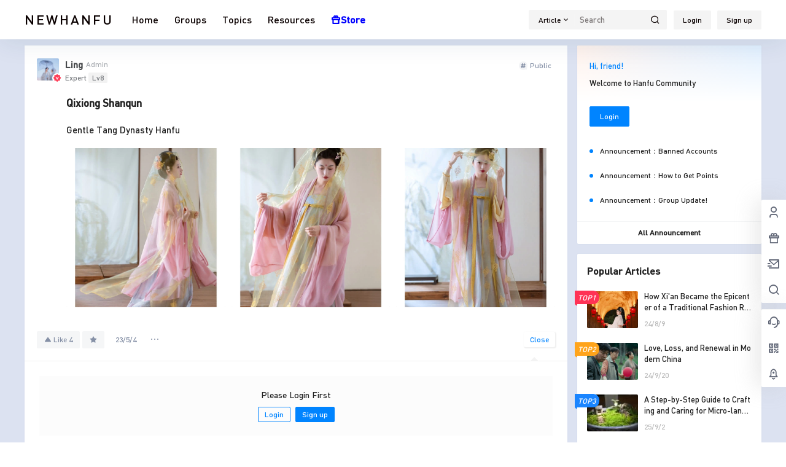

--- FILE ---
content_type: text/html; charset=UTF-8
request_url: https://www.newhanfu.com/group/47600.html
body_size: 53938
content:
<!doctype html>
<html lang="en-US" prefix="og: https://ogp.me/ns#" class="avgrund-ready b2dark">
<head>
	<meta charset="UTF-8">
	<meta name="viewport" content="width=device-width, initial-scale=1.0, maximum-scale=1.0, user-scalable=no, viewport-fit=cover" />
	<meta http-equiv="Cache-Control" content="no-transform" />
	<meta http-equiv="Cache-Control" content="no-siteapp" />
	<meta name="renderer" content="webkit"/>
	<meta name="force-rendering" content="webkit"/>
	<meta http-equiv="X-UA-Compatible" content="IE=Edge,chrome=1"/>
	<link rel="profile" href="https://gmpg.org/xfn/11">
	<meta name="theme-color" content="#ffffff">
		<style>img:is([sizes="auto" i], [sizes^="auto," i]) { contain-intrinsic-size: 3000px 1500px }</style>
	
<!-- Search Engine Optimization by Rank Math PRO - https://rankmath.com/ -->
<title>Qixiong Shanqun - Newhanfu</title>
<meta name="description" content="Gentle Tang Dynasty Hanfu"/>
<meta name="robots" content="follow, index, max-snippet:-1, max-video-preview:-1, max-image-preview:large"/>
<link rel="canonical" href="https://www.newhanfu.com/group/47600.html" />
<meta property="og:locale" content="en_US" />
<meta property="og:type" content="article" />
<meta property="og:title" content="Qixiong Shanqun - Newhanfu" />
<meta property="og:description" content="Gentle Tang Dynasty Hanfu" />
<meta property="og:url" content="https://www.newhanfu.com/group/47600.html" />
<meta property="og:site_name" content="Hanfu Forum &amp; Community" />
<meta property="article:publisher" content="https://www.facebook.com/newhanfu" />
<meta property="article:published_time" content="2023-05-04T21:23:55-04:00" />
<meta name="twitter:card" content="summary_large_image" />
<meta name="twitter:title" content="Qixiong Shanqun - Newhanfu" />
<meta name="twitter:description" content="Gentle Tang Dynasty Hanfu" />
<meta name="twitter:site" content="@Newhanfu" />
<meta name="twitter:creator" content="@Newhanfu" />
<script type="application/ld+json" class="rank-math-schema-pro">{"@context":"https://schema.org","@graph":[{"@type":"Place","@id":"https://www.newhanfu.com/#place","address":{"@type":"PostalAddress","streetAddress":"145 Hillcrest Court","addressRegion":"NY","postalCode":"10466","addressCountry":"United States"}},{"@type":"Organization","@id":"https://www.newhanfu.com/#organization","name":"Newhanfu","url":"https://www.newhanfu.com","sameAs":["https://www.facebook.com/newhanfu","https://twitter.com/Newhanfu"],"email":"support@newhanfu.com","address":{"@type":"PostalAddress","streetAddress":"145 Hillcrest Court","addressRegion":"NY","postalCode":"10466","addressCountry":"United States"},"logo":{"@type":"ImageObject","@id":"https://www.newhanfu.com/#logo","url":"https://www.newhanfu.com/wp-content/uploads/2019/05/newhanfu-logo-272-90px.png","contentUrl":"https://www.newhanfu.com/wp-content/uploads/2019/05/newhanfu-logo-272-90px.png","caption":"Hanfu Forum &amp; Community","inLanguage":"en-US","width":"272","height":"90"},"contactPoint":[{"@type":"ContactPoint","telephone":"+1-912-8765-181","contactType":"technical support"}],"location":{"@id":"https://www.newhanfu.com/#place"}},{"@type":"WebSite","@id":"https://www.newhanfu.com/#website","url":"https://www.newhanfu.com","name":"Hanfu Forum &amp; Community","publisher":{"@id":"https://www.newhanfu.com/#organization"},"inLanguage":"en-US"},{"@type":"WebPage","@id":"https://www.newhanfu.com/group/47600.html#webpage","url":"https://www.newhanfu.com/group/47600.html","name":"Qixiong Shanqun - Newhanfu","datePublished":"2023-05-04T21:23:55-04:00","dateModified":"2023-05-04T21:23:55-04:00","isPartOf":{"@id":"https://www.newhanfu.com/#website"},"inLanguage":"en-US"},{"@type":"Person","@id":"https://www.newhanfu.com/user/2210","name":"Ling","url":"https://www.newhanfu.com/user/2210","image":{"@type":"ImageObject","@id":"https://www.newhanfu.com/wp-content/uploads/2021/01/250760bcc30e960_1_avatar.jpg","url":"https://www.newhanfu.com/wp-content/uploads/2021/01/250760bcc30e960_1_avatar.jpg","caption":"Ling","inLanguage":"en-US"},"sameAs":["https://www.newhanfu.com/"],"worksFor":{"@id":"https://www.newhanfu.com/#organization"}},{"@type":"BlogPosting","headline":"Qixiong Shanqun - Newhanfu","datePublished":"2023-05-04T21:23:55-04:00","dateModified":"2023-05-04T21:23:55-04:00","articleSection":"Public","author":{"@id":"https://www.newhanfu.com/user/2210","name":"Ling"},"publisher":{"@id":"https://www.newhanfu.com/#organization"},"description":"Gentle Tang Dynasty Hanfu","name":"Qixiong Shanqun - Newhanfu","@id":"https://www.newhanfu.com/group/47600.html#richSnippet","isPartOf":{"@id":"https://www.newhanfu.com/group/47600.html#webpage"},"inLanguage":"en-US","mainEntityOfPage":{"@id":"https://www.newhanfu.com/group/47600.html#webpage"}}]}</script>
<!-- /Rank Math WordPress SEO plugin -->

<link rel='dns-prefetch' href='//res.wx.qq.com' />
<link rel="alternate" type="application/rss+xml" title="Hanfu Forum &amp; Community &raquo; Qixiong Shanqun Comments Feed" href="https://www.newhanfu.com/group/47600.html/feed" />
<link data-minify="1" rel='stylesheet' id='parent-style-main-css' href='https://www.newhanfu.com/wp-content/cache/min/1/wp-content/themes/b2/style.css?ver=1743334588' type='text/css' media='all' />
<link data-minify="1" rel='stylesheet' id='parent-style-css' href='https://www.newhanfu.com/wp-content/cache/min/1/wp-content/themes/b2/Assets/fontend/style.css?ver=1743334589' type='text/css' media='all' />
<style id='parent-style-inline-css' type='text/css'>
[v-cloak]{
            display: none!important
        }.wrapper{
            width:1200px;
            max-width:100%;
            margin:0 auto;
        }
        :root{
            --b2lightcolor:rgba(0, 132, 255, 0.2);
            --b2radius:2px;
            --b2color:#0084ff;
            --b2light:rgba(0, 132, 255, 0.03);
        }
        .header .login-button button{
            background-color:rgba(0, 132, 255, 0.03);
        }
        .header .login-button button.empty{
            background:none
        }
        .news-item-date{
            border:1px solid #0084ff;
        }
        .author .news-item-date{
            border:0;
        }
        .news-item-date p span:last-child{
            background:#0084ff;
        }
        .widget-newsflashes-box ul::before{
            border-left: 1px dashed rgba(0, 132, 255, 0.2);
        }
        .widget-new-content::before{
            background:#0084ff;
        }
        .modal-content{
            background-image: url(https://www.newhanfu.com/wp-content/themes/b2/Assets/fontend/images/model-bg.png);
        }
        .d-weight button.picked.text,.d-replay button.picked i,.comment-type button.picked i{
            color:#0084ff;
        }
        .d-replay button.text:hover i{
            color:#0084ff;
        }
        .slider-info-box {
            border-radius:2px;
        }
        .button,button{
            background:#0084ff;
            border:1px solid #0084ff;
            border-radius:2px;
        }
        .b2-menu-4 ul ul li a img{
            border-radius:2px;
        }
        input,textarea{
            border-radius:2px;
        }
        .post-carts-list-row .flickity-button{
            border-radius:2px;
        }
        button.b2-loading:after{
            border-radius:2px;
        }
        .bar-middle .bar-normal,.bar-footer,.bar-top,.gdd-quick-link-buy-vip{
            border-top-left-radius:2px;
            border-bottom-left-radius: 2px
        }
        .entry-content a.button.empty,.entry-content a.button.text{
            color:#0084ff;
        }
        .coll-3-top img{
            border-top-left-radius:2px;
            border-top-right-radius:2px;
        }
        .coll-3-bottom li:first-child img{
            border-bottom-left-radius:2px;
        }
        .coll-3-bottom li:last-child img{
            border-bottom-right-radius:2px;
        }
        .slider-info::after{
            border-radius:2px;
        }
        .circle-info{
            border-radius:2px 2px 0 0;
        }
        .b2-bg{
            background-color:#0084ff;
        }
        .gdd-quick-link-buy-vip__hover-block,.gdd-quick-link-buy-vip__popover--btn,.gdd-quick-link-buy-vip,.gdd-quick-link-buy-vip__popover{
            background-color:#0084ff;
        }
        .b2-page-bg::before{
            background: linear-gradient(to bottom,rgba(0,0,0,0) 40%,#dce2f1 100%);
        }
        .site{
            background-color:#dce2f1;
        }
        
        .header-banner{
            
        }
        .b2-radius{
            border-radius:2px;
        }
        .ads-box img{
            border-radius:2px;
        }
        .post-style-4-top,.post-style-2-top-header,.tax-header .wrapper.box{
            border-radius:2px 2px 0 0;
        }
        .entry-content blockquote,.content-excerpt{
            border-radius:2px;
        }
        .user-sidebar-info.active{
            border-radius:2px;
        }
        .dmsg-header a{
            color:#0084ff;
        }
        .user-edit-button{
            color:#0084ff
        }
        .b2-color{
            color:#0084ff!important
        }
        .b2-light,.newsflashes-nav-in ul li.current-menu-item a{
            background-color:rgba(0, 132, 255, 0.18)
        }
        .b2-light-dark{
            background-color:rgba(0, 132, 255, 0.52)
        }
        .b2-light-bg{
            background-color:rgba(0, 132, 255, 0.12)
        }
        .b2-menu-1 .sub-menu-0 li a{
            background-color:rgba(0, 132, 255, 0.08)
        }
        .b2-menu-1 .sub-menu-0 li:hover a{
            background-color:rgba(0, 132, 255, 0.6);
            color:#fff;
        }
        .topic-footer-left button.picked,.single .post-list-cat a,.saf-z button.picked,.news-vote-up .isset, .news-vote-down .isset,.w-d-list.gujia button,.w-d-download span button{
            background-color:rgba(0, 132, 255, 0.1);
            color:#0084ff!important
        }
        .po-topic-tools-right .button-sm{
            color:#0084ff
        }
        .author-links .picked a, .collections-menu .current{
            background-color:#0084ff;
            color:#fff
        }
        .b2-widget-hot-circle .b2-widget-title button.picked:before{
            border-color: transparent transparent #0084ff!important
        }
        .login-form-item input{
            border-radius:2px;
        }
        .topic-child-list ul{
            border-radius:2px;
        }
        .b2-loading path {
            fill: #0084ff
        }
        .header-search-tpye a.picked{
            border-color:#0084ff
        }
        button.empty,.button.empty,li.current-menu-item > a,.top-menu-hide:hover .more,.header .top-menu ul li.depth-0:hover > a .b2-jt-block-down,button.text{
            color:#0084ff
        }
        input,textarea{
            caret-color:#0084ff; 
        }
        .login-form-item input:focus{
            border-color:#0084ff
        }
        .login-form-item input:focus + span{
            color:#0084ff
        }
        .mobile-footer-center i{
            background:#0084ff
        }
        .login-box-content a{
            color:#0084ff
        }
        .verify-number.picked span{
            background:#0084ff
        }
        .verify-header::after{
            color:#0084ff
        }
        .top-user-box-drop li a i{
            color:#0084ff
        }
        #bigTriangleColor path{
            fill: #dce2f1;
            stroke: #dce2f1;
        }
        .post-list-cats a:hover{
            color:#0084ff;
        }
        trix-toolbar .trix-button.trix-active{
            color:#0084ff;
        }
        .picked.post-load-button:after{
            border-color:#0084ff transparent transparent transparent;
        }
        .task-day-list li i{
            color:#0084ff
        }
        .task-day-list li .task-finish-icon i{
            background:#0084ff
        }
        .bar-item-desc{
            background:#0084ff;
        }
        .bar-user-info-row-title > a span:first-child::before{
            background:#0084ff;
        }
        .bar-item.active i{
            color:#0084ff
        }
        .bar-user-info .bar-mission-action{
            color:#0084ff
        }
        .gold-table.picked:after{
            border-color:#0084ff
        }
        .gold-table.picked{
            color:#0084ff
        }
        .user-sidebar-info p i{
            color:#0084ff
        }
        .user-sidebar-info.active p{
            color:#0084ff
        }
        .picked.post-load-button span{
            color:#0084ff;
            background-color:rgba(0, 132, 255, 0.18)!important
        }
        .post-carts-list-row .next svg,.post-carts-list-row .previous svg{
            color:#0084ff;
        }
        .picked.post-load-button:before{
            background-color:#0084ff
        }
        .aside-carts-price-left span{
            color:#0084ff
        }
        .top-user-avatar img,.header-user .top-user-box,.social-top .top-user-avatar img{
            border-radius:2px;
        }
        .link-in:hover{
            color:#0084ff
        }
        @media screen and (max-width:768px){
            .aside-bar .bar-item:hover i{
                color:#0084ff
            }
            .post-video-list li.picked .post-video-list-link{
                color:#0084ff;
                border-color:#0084ff
            }
            .post-style-2-top-header{
                border-bottom:8px solid #dce2f1;
            }
            .po-form-box {
                border-radius:2px;
            }
            .circle-desc{
                border-radius:0 0 2px 2px;  
            }
        }
        .circle-admin-info>div:hover{
            border-color:#0084ff;
        }
        .circle-admin-info>div:hover span,.circle-admin-info>div:hover i{
            color:#0084ff;
            opacity: 1;
        }
        .bar-top{
            background:#0084ff
        }
        .bar-item.bar-qrcode:hover i{
            color:#0084ff
        }
        .b2-color-bg{
            background-color:#0084ff
        }
        .b2-color{
            color:#0084ff
        }
        .b2-hover a{
            color:#0084ff
        }
        .b2-hover a:hover{
            text-decoration: underline;
        }
        .filter-items a.current,.single-newsflashes .single-tags span,.single-infomation .single-tags span{
            color:#0084ff;
            background-color:rgba(0, 132, 255, 0.18)
        }
        .circle-vote{
            background:rgba(0, 132, 255, 0.04)
        }
        .user-sidebar-info.active{
            background:rgba(0, 132, 255, 0.04)
        }
        .user-w-qd-list-title{
            background-color:#0084ff
        }
        #video-list ul li > div:hover{
            background-color:rgba(0, 132, 255, 0.04)
        }
        .post-5 .post-info h2::before{
            background-color:#0084ff
        }
        .tox .tox-tbtn--enabled svg{
            fill:#0084ff!important
        }
        .entry-content a,.entry-content .content-show-roles > p a,.entry-content > ul li a,.content-show-roles > li a,.entry-content > ol li a{
            color:#0084ff;
        }
        .entry-content .file-down-box a:hover{
            color:#0084ff;
            border:1px solid #0084ff;
        }
        .entry-content h2::before{
            color:#0084ff;
        }
        .header-banner-left .menu li.current-menu-item a:after{
            background:#0084ff;
        }
        .user-w-announcement li a::before{
            background-color:#0084ff;
        }
        .topic-footer-right button{
            color:#0084ff
        }
        .content-user-money span{
            color:#0084ff;
            background:rgba(0, 132, 255, 0.08)
        }
        .vote-type button.picked{
            color:#0084ff;
        }
        .post-video-table ul li.picked{
            border-bottom:2px solid #0084ff;
        }
        .create-form-item button.picked{
            border-color:#0084ff;
        }
        .b2-widget-hot-circle .b2-widget-title button.picked{
            color:#0084ff;
        }
        .topic-type-menu button.picked{
            color:#fff;
            background:#0084ff;
        }
        .circle-topic-role{
            border:1px solid rgba(0, 132, 255, 0.4)
        }
        .circle-topic-role:before{
            border-color: transparent transparent #0084ff;
        }
        .topic-content-text p a{
            color:#0084ff;
        }
        .shop-normal-item{width:33.333333333333%!important}
        .home_row_0.module-search{
            margin-top:-16px;
        }
        .home_row_0.home_row_bg_img{
            margin-top:-16px;
        }
        .shop-cats .shop-cats-item{
            margin-right:16px;
        }
        .mg-r{
            margin-right:16px;
        }
        .mg-b{
            margin-bottom:16px;
        }
        .mg-t{
            margin-top:16px;
        }
        .mg-l{
            margin-left:16px;
        }
        .b2-mg{
            margin:16px;
        }
        .b2-pd{
            padding:16px;
        }
        .b2_gap,.shop-normal-list,.shop-category,.user-search-list,.home-collection .collection-out{
            margin-right:-16px;
            margin-bottom:-16px;
            padding:0
        }
        .post-3-li-dubble .b2_gap{
            margin-right:-16px;
            margin-bottom:-16px;
        }
        .b2_gap>li .item-in,.shop-list-item,.shop-normal-item-in,.user-search-list li > div,.home-collection .home-collection-content,.post-3.post-3-li-dubble .b2_gap>li .item-in{
            margin-bottom:16px;
            margin-right:16px;
            overflow: hidden;
        }
        .b2-pd-r{
            padding-right:16px;
        }
        .widget-area section + section{
            margin-top:16px;
        }
        .b2-pd,.b2-padding{
            padding:16px;
        }
        .single-post-normal .single-article{
            margin-right:16px;
        }
        .site-footer .widget{
            padding:0 16px;
        }
        .author-page-right{
            margin-right:16px;
        }
        .single-article{
            margin-bottom:16px;
        }
        .home-collection .flickity-prev-next-button.next{
            right:-16px;
        }
        .post-style-5-top{
            margin-top:-16px
        }
        .home-collection-title{
            padding:12px 16px
        }
        .home_row_bg,.home_row_bg_img{
            padding:32px 0
        }
        .shop-coupon-box{
            margin-right:-16px
        }
        .shop-box-row .shop-coupon-item .stamp{
            margin-right:16px;
            margin-bottom:16px;
        }
        .mg-t-{
            margin-top:-16px;
        }
        .collection-box{
            margin:-8px
        }
        .collection-item{
            padding:8px;
            width:50%
        }
        .site-footer-widget-in{
            margin:0 -16px;
        }
        .module-sliders.home_row_bg{
            margin-top:-16px;
        }
        .home_row_0.homw-row-full.module-sliders{
            margin-top:-16px;
        }
        .widget-area.widget-area-left{
            padding-right:16px;
        }
        .widget-area{
                width:300px;
                min-width:300px;
                margin-left:16px;
                max-width:100%;
            }
            .widget-area-left.widget-area{
                width:220px;
                max-width:220px;
                min-width:220px;
            }
            .post-type-archive-circle #secondary.widget-area,.tax-circle_tags #secondary.widget-area,.page-template-page-circle #secondary.widget-area{
                width:280px;
                max-width:280px;
                min-width:280px;
            }
            .single .content-area,.page .content-area,.links-register .content-area{
                max-width: calc(100% - 300px);
                margin: 0 auto;
                flex:1
            }
            .page-template-pageTemplatespage-index-php .content-area{
                max-width:100%
            }
            
                .tax-collection .content-area,
                .tax-newsflashes_tags .content-area,
                .post-type-archive-newsflashes .content-area,.page-template-page-newsflashes .content-area
                .all-circles.content-area,
                .announcement-page.content-area,
                .single-announcement .content-area,
                .post-style-2.single .content-area,
                .create-circle.content-area,
                .mission-page.wrapper,
                ,#carts .vip-page{
                    max-width:940px;
                    width:100%;
                }
            
            .footer{
                color:#ffffff;
            }
            .footer-links{
                color:#ffffff;
            }
            .footer-bottom{
                color:#ffffff;
            }
        
</style>
<style id='classic-theme-styles-inline-css' type='text/css'>
/*! This file is auto-generated */
.wp-block-button__link{color:#fff;background-color:#32373c;border-radius:9999px;box-shadow:none;text-decoration:none;padding:calc(.667em + 2px) calc(1.333em + 2px);font-size:1.125em}.wp-block-file__button{background:#32373c;color:#fff;text-decoration:none}
</style>
<style id='global-styles-inline-css' type='text/css'>
:root{--wp--preset--aspect-ratio--square: 1;--wp--preset--aspect-ratio--4-3: 4/3;--wp--preset--aspect-ratio--3-4: 3/4;--wp--preset--aspect-ratio--3-2: 3/2;--wp--preset--aspect-ratio--2-3: 2/3;--wp--preset--aspect-ratio--16-9: 16/9;--wp--preset--aspect-ratio--9-16: 9/16;--wp--preset--color--black: #000000;--wp--preset--color--cyan-bluish-gray: #abb8c3;--wp--preset--color--white: #ffffff;--wp--preset--color--pale-pink: #f78da7;--wp--preset--color--vivid-red: #cf2e2e;--wp--preset--color--luminous-vivid-orange: #ff6900;--wp--preset--color--luminous-vivid-amber: #fcb900;--wp--preset--color--light-green-cyan: #7bdcb5;--wp--preset--color--vivid-green-cyan: #00d084;--wp--preset--color--pale-cyan-blue: #8ed1fc;--wp--preset--color--vivid-cyan-blue: #0693e3;--wp--preset--color--vivid-purple: #9b51e0;--wp--preset--gradient--vivid-cyan-blue-to-vivid-purple: linear-gradient(135deg,rgba(6,147,227,1) 0%,rgb(155,81,224) 100%);--wp--preset--gradient--light-green-cyan-to-vivid-green-cyan: linear-gradient(135deg,rgb(122,220,180) 0%,rgb(0,208,130) 100%);--wp--preset--gradient--luminous-vivid-amber-to-luminous-vivid-orange: linear-gradient(135deg,rgba(252,185,0,1) 0%,rgba(255,105,0,1) 100%);--wp--preset--gradient--luminous-vivid-orange-to-vivid-red: linear-gradient(135deg,rgba(255,105,0,1) 0%,rgb(207,46,46) 100%);--wp--preset--gradient--very-light-gray-to-cyan-bluish-gray: linear-gradient(135deg,rgb(238,238,238) 0%,rgb(169,184,195) 100%);--wp--preset--gradient--cool-to-warm-spectrum: linear-gradient(135deg,rgb(74,234,220) 0%,rgb(151,120,209) 20%,rgb(207,42,186) 40%,rgb(238,44,130) 60%,rgb(251,105,98) 80%,rgb(254,248,76) 100%);--wp--preset--gradient--blush-light-purple: linear-gradient(135deg,rgb(255,206,236) 0%,rgb(152,150,240) 100%);--wp--preset--gradient--blush-bordeaux: linear-gradient(135deg,rgb(254,205,165) 0%,rgb(254,45,45) 50%,rgb(107,0,62) 100%);--wp--preset--gradient--luminous-dusk: linear-gradient(135deg,rgb(255,203,112) 0%,rgb(199,81,192) 50%,rgb(65,88,208) 100%);--wp--preset--gradient--pale-ocean: linear-gradient(135deg,rgb(255,245,203) 0%,rgb(182,227,212) 50%,rgb(51,167,181) 100%);--wp--preset--gradient--electric-grass: linear-gradient(135deg,rgb(202,248,128) 0%,rgb(113,206,126) 100%);--wp--preset--gradient--midnight: linear-gradient(135deg,rgb(2,3,129) 0%,rgb(40,116,252) 100%);--wp--preset--font-size--small: 13px;--wp--preset--font-size--medium: 20px;--wp--preset--font-size--large: 36px;--wp--preset--font-size--x-large: 42px;--wp--preset--spacing--20: 0.44rem;--wp--preset--spacing--30: 0.67rem;--wp--preset--spacing--40: 1rem;--wp--preset--spacing--50: 1.5rem;--wp--preset--spacing--60: 2.25rem;--wp--preset--spacing--70: 3.38rem;--wp--preset--spacing--80: 5.06rem;--wp--preset--shadow--natural: 6px 6px 9px rgba(0, 0, 0, 0.2);--wp--preset--shadow--deep: 12px 12px 50px rgba(0, 0, 0, 0.4);--wp--preset--shadow--sharp: 6px 6px 0px rgba(0, 0, 0, 0.2);--wp--preset--shadow--outlined: 6px 6px 0px -3px rgba(255, 255, 255, 1), 6px 6px rgba(0, 0, 0, 1);--wp--preset--shadow--crisp: 6px 6px 0px rgba(0, 0, 0, 1);}:where(.is-layout-flex){gap: 0.5em;}:where(.is-layout-grid){gap: 0.5em;}body .is-layout-flex{display: flex;}.is-layout-flex{flex-wrap: wrap;align-items: center;}.is-layout-flex > :is(*, div){margin: 0;}body .is-layout-grid{display: grid;}.is-layout-grid > :is(*, div){margin: 0;}:where(.wp-block-columns.is-layout-flex){gap: 2em;}:where(.wp-block-columns.is-layout-grid){gap: 2em;}:where(.wp-block-post-template.is-layout-flex){gap: 1.25em;}:where(.wp-block-post-template.is-layout-grid){gap: 1.25em;}.has-black-color{color: var(--wp--preset--color--black) !important;}.has-cyan-bluish-gray-color{color: var(--wp--preset--color--cyan-bluish-gray) !important;}.has-white-color{color: var(--wp--preset--color--white) !important;}.has-pale-pink-color{color: var(--wp--preset--color--pale-pink) !important;}.has-vivid-red-color{color: var(--wp--preset--color--vivid-red) !important;}.has-luminous-vivid-orange-color{color: var(--wp--preset--color--luminous-vivid-orange) !important;}.has-luminous-vivid-amber-color{color: var(--wp--preset--color--luminous-vivid-amber) !important;}.has-light-green-cyan-color{color: var(--wp--preset--color--light-green-cyan) !important;}.has-vivid-green-cyan-color{color: var(--wp--preset--color--vivid-green-cyan) !important;}.has-pale-cyan-blue-color{color: var(--wp--preset--color--pale-cyan-blue) !important;}.has-vivid-cyan-blue-color{color: var(--wp--preset--color--vivid-cyan-blue) !important;}.has-vivid-purple-color{color: var(--wp--preset--color--vivid-purple) !important;}.has-black-background-color{background-color: var(--wp--preset--color--black) !important;}.has-cyan-bluish-gray-background-color{background-color: var(--wp--preset--color--cyan-bluish-gray) !important;}.has-white-background-color{background-color: var(--wp--preset--color--white) !important;}.has-pale-pink-background-color{background-color: var(--wp--preset--color--pale-pink) !important;}.has-vivid-red-background-color{background-color: var(--wp--preset--color--vivid-red) !important;}.has-luminous-vivid-orange-background-color{background-color: var(--wp--preset--color--luminous-vivid-orange) !important;}.has-luminous-vivid-amber-background-color{background-color: var(--wp--preset--color--luminous-vivid-amber) !important;}.has-light-green-cyan-background-color{background-color: var(--wp--preset--color--light-green-cyan) !important;}.has-vivid-green-cyan-background-color{background-color: var(--wp--preset--color--vivid-green-cyan) !important;}.has-pale-cyan-blue-background-color{background-color: var(--wp--preset--color--pale-cyan-blue) !important;}.has-vivid-cyan-blue-background-color{background-color: var(--wp--preset--color--vivid-cyan-blue) !important;}.has-vivid-purple-background-color{background-color: var(--wp--preset--color--vivid-purple) !important;}.has-black-border-color{border-color: var(--wp--preset--color--black) !important;}.has-cyan-bluish-gray-border-color{border-color: var(--wp--preset--color--cyan-bluish-gray) !important;}.has-white-border-color{border-color: var(--wp--preset--color--white) !important;}.has-pale-pink-border-color{border-color: var(--wp--preset--color--pale-pink) !important;}.has-vivid-red-border-color{border-color: var(--wp--preset--color--vivid-red) !important;}.has-luminous-vivid-orange-border-color{border-color: var(--wp--preset--color--luminous-vivid-orange) !important;}.has-luminous-vivid-amber-border-color{border-color: var(--wp--preset--color--luminous-vivid-amber) !important;}.has-light-green-cyan-border-color{border-color: var(--wp--preset--color--light-green-cyan) !important;}.has-vivid-green-cyan-border-color{border-color: var(--wp--preset--color--vivid-green-cyan) !important;}.has-pale-cyan-blue-border-color{border-color: var(--wp--preset--color--pale-cyan-blue) !important;}.has-vivid-cyan-blue-border-color{border-color: var(--wp--preset--color--vivid-cyan-blue) !important;}.has-vivid-purple-border-color{border-color: var(--wp--preset--color--vivid-purple) !important;}.has-vivid-cyan-blue-to-vivid-purple-gradient-background{background: var(--wp--preset--gradient--vivid-cyan-blue-to-vivid-purple) !important;}.has-light-green-cyan-to-vivid-green-cyan-gradient-background{background: var(--wp--preset--gradient--light-green-cyan-to-vivid-green-cyan) !important;}.has-luminous-vivid-amber-to-luminous-vivid-orange-gradient-background{background: var(--wp--preset--gradient--luminous-vivid-amber-to-luminous-vivid-orange) !important;}.has-luminous-vivid-orange-to-vivid-red-gradient-background{background: var(--wp--preset--gradient--luminous-vivid-orange-to-vivid-red) !important;}.has-very-light-gray-to-cyan-bluish-gray-gradient-background{background: var(--wp--preset--gradient--very-light-gray-to-cyan-bluish-gray) !important;}.has-cool-to-warm-spectrum-gradient-background{background: var(--wp--preset--gradient--cool-to-warm-spectrum) !important;}.has-blush-light-purple-gradient-background{background: var(--wp--preset--gradient--blush-light-purple) !important;}.has-blush-bordeaux-gradient-background{background: var(--wp--preset--gradient--blush-bordeaux) !important;}.has-luminous-dusk-gradient-background{background: var(--wp--preset--gradient--luminous-dusk) !important;}.has-pale-ocean-gradient-background{background: var(--wp--preset--gradient--pale-ocean) !important;}.has-electric-grass-gradient-background{background: var(--wp--preset--gradient--electric-grass) !important;}.has-midnight-gradient-background{background: var(--wp--preset--gradient--midnight) !important;}.has-small-font-size{font-size: var(--wp--preset--font-size--small) !important;}.has-medium-font-size{font-size: var(--wp--preset--font-size--medium) !important;}.has-large-font-size{font-size: var(--wp--preset--font-size--large) !important;}.has-x-large-font-size{font-size: var(--wp--preset--font-size--x-large) !important;}
:where(.wp-block-post-template.is-layout-flex){gap: 1.25em;}:where(.wp-block-post-template.is-layout-grid){gap: 1.25em;}
:where(.wp-block-columns.is-layout-flex){gap: 2em;}:where(.wp-block-columns.is-layout-grid){gap: 2em;}
:root :where(.wp-block-pullquote){font-size: 1.5em;line-height: 1.6;}
</style>
<link data-minify="1" rel='stylesheet' id='b2-sliders-css' href='https://www.newhanfu.com/wp-content/cache/min/1/wp-content/themes/b2/Assets/fontend/library/flickity.css?ver=1743334589' type='text/css' media='all' />
<link data-minify="1" rel='stylesheet' id='b2-fonts-css' href='https://www.newhanfu.com/wp-content/cache/min/1/wp-content/themes/b2/Assets/fonts/iconfont.css?ver=1743334589' type='text/css' media='all' />
<link data-minify="1" rel='stylesheet' id='b2-circle-css-css' href='https://www.newhanfu.com/wp-content/cache/min/1/wp-content/themes/b2/Assets/fontend/circle.css?ver=1743334598' type='text/css' media='all' />
<link data-minify="1" rel='stylesheet' id='b2-mobile-css' href='https://www.newhanfu.com/wp-content/cache/min/1/wp-content/themes/b2/Assets/fontend/mobile.css?ver=1743334589' type='text/css' media='all' />
<link data-minify="1" rel='stylesheet' id='child-style-css' href='https://www.newhanfu.com/wp-content/cache/min/1/wp-content/themes/b2child/style.css?ver=1743334589' type='text/css' media='all' />
<style id='rocket-lazyload-inline-css' type='text/css'>
.rll-youtube-player{position:relative;padding-bottom:56.23%;height:0;overflow:hidden;max-width:100%;}.rll-youtube-player:focus-within{outline: 2px solid currentColor;outline-offset: 5px;}.rll-youtube-player iframe{position:absolute;top:0;left:0;width:100%;height:100%;z-index:100;background:0 0}.rll-youtube-player img{bottom:0;display:block;left:0;margin:auto;max-width:100%;width:100%;position:absolute;right:0;top:0;border:none;height:auto;-webkit-transition:.4s all;-moz-transition:.4s all;transition:.4s all}.rll-youtube-player img:hover{-webkit-filter:brightness(75%)}.rll-youtube-player .play{height:100%;width:100%;left:0;top:0;position:absolute;background:url(https://www.newhanfu.com/wp-content/plugins/wp-rocket/assets/img/youtube.png) no-repeat center;background-color: transparent !important;cursor:pointer;border:none;}
</style>
<link rel="https://api.w.org/" href="https://www.newhanfu.com/wp-json/" /><link rel="alternate" title="JSON" type="application/json" href="https://www.newhanfu.com/wp-json/wp/v2/circle/47600" /><style>

#menu-item-24721 > a {
    color: #0000FF;
    font-weight: bold;
}

</style>
<script>
window.b2plus_announcement = [{"title":"Banned Accounts","href":"https:\/\/www.newhanfu.com\/announcement\/65908.html","thumb":"https:\/\/www.newhanfu.com\/wp-content\/uploads\/thumb\/2023\/01\/fill_w404_h132_g0_mark_user-background-image-031.jpg","date":"2025-5-9 3:17:48","desc":"Safeguarding Community Integrity and Sustainable Development of the Free Hanfu Program To ensure fairness within our community and the sustainable operation of the Free Hanfu Program, we wish to inform you that: 1. Fraudulent &amp; Fake Account Detection Our security system will automatically identify and flag suspicious accounts exhibiting artificial activity patterns. 2. Address Verification During Shipping All shipping addresses will undergo rigorous uniqueness verification to prevent duplicate\/abusive claims. 3. Enforcement Measures Accounts confirmed to be fraudulent will be permanently banned from the community, with all accumulated points immediately revoked. This initiative protects genuine community members and preserves resources for those truly in need of Free Hanfu support. We appreciate your understanding and cooperation in maintaining a fair ecosystem. Should you have any questions, please contact our support team. Thank you for being a valued member of our community. Best regards, Newhanfu Team","timestamp":"1746775068","days":"1","show":false},{"title":"How to Get Points","href":"https:\/\/www.newhanfu.com\/announcement\/62419.html","thumb":"https:\/\/www.newhanfu.com\/wp-content\/uploads\/thumb\/2021\/12\/fill_w404_h132_g0_mark_market-top-banner-hanfu-02.jpg","date":"2025-3-1 23:55:59","desc":"Newhanfu Daily Task Article Submissions (500 points) Events Submissions (200 points) Daily Check-In (20-100 points) Post in the group (from 30 points) Comments in the article or post (from 10 points) Tips: when your articles, group posts, and comments get replies and likes, you&#039;ll also get points. For more details, please check this guide.","timestamp":"1740891359","days":"1","show":false},{"title":"Group Update!","href":"https:\/\/www.newhanfu.com\/announcement\/62380.html","thumb":"https:\/\/www.newhanfu.com\/wp-content\/uploads\/2023\/01\/user-background-image-037.jpg","date":"2025-2-28 2:35:46","desc":"Now you can share long videos directly in Groups. YouTube and Bilibili are supported Tips: Please copy\/paste the video link in the description of your new post.","timestamp":"1740728146","days":1,"show":false}];
window.b2plus_circle_data = [{"name":"Public","desc":"Share All About Chinese Hanfu Clothing","icon":"https:\/\/www.newhanfu.com\/wp-content\/uploads\/2021\/04\/group-public.jpg","icon_webp":"https:\/\/www.newhanfu.com\/wp-content\/uploads\/2021\/04\/group-public.jpg","id":727,"default":true,"in_circle":false,"is_circle_admin":false,"admin":{"id":"2212","sex":0,"name":"April","link":"https:\/\/www.newhanfu.com\/group-people?id=2212","avatar":"https:\/\/www.newhanfu.com\/wp-content\/uploads\/2021\/01\/27587ff68fa37fb_1_avatar.jpg","avatar_webp":"https:\/\/www.newhanfu.com\/wp-content\/uploads\/2021\/01\/27587ff68fa37fb_1_avatar.jpg","user_title":"Newhanfu","verify":"Newhanfu","verify_icon":"<i class=\"b2-vrenzhengguanli b2font b2-color\"><\/i>","cover":"https:\/\/www.newhanfu.com\/wp-content\/uploads\/2021\/07\/user-background-image-021.jpg","cover_webp":"https:\/\/www.newhanfu.com\/wp-content\/uploads\/2021\/07\/user-background-image-021.jpg","lv":{"vip":{"name":"","lv":"","icon":"","color":"","time":0},"lv":{"name":"Expert","credit":0,"lv":"lv8","icon":"<span class=\"lv-icon user-lv b2-lv8\"><b>Expert<\/b><i>lv8<\/i><\/span>","lv_next":"lv9","lv_next_name":"Expert","lv_next_credit":0,"lv_ratio":100}}},"circle_count":"10","user_count":"9.5k","topic_count":"4.8k","link":"https:\/\/www.newhanfu.com\/group\/public","file_role":{"topic_count":{"min":5,"max":800},"image_count":5,"video_count":1,"file_count":0,"card_count":3},"type":"free","widget":true},{"name":"DIY Hanfu","desc":"A group that shares the making of Hanfu (clothing and accessories)","icon":"https:\/\/www.newhanfu.com\/wp-content\/uploads\/2023\/07\/make-hanfu-sub-group.jpg","icon_webp":"https:\/\/www.newhanfu.com\/wp-content\/uploads\/2023\/07\/make-hanfu-sub-group.jpg","id":728,"default":false,"in_circle":false,"is_circle_admin":false,"admin":{"id":"25","sex":0,"name":"Gloria","link":"https:\/\/www.newhanfu.com\/group-people?id=25","avatar":"https:\/\/www.newhanfu.com\/wp-content\/themes\/b2\/Assets\/fontend\/images\/default-avatar.png","avatar_webp":"https:\/\/www.newhanfu.com\/wp-content\/themes\/b2\/Assets\/fontend\/images\/default-avatar.png","user_title":"","verify":"","verify_icon":"<i class=\"b2-vrenzhengguanli b2font b2-color\"><\/i>","cover":"https:\/\/www.newhanfu.com\/wp-content\/uploads\/2021\/07\/user-background-image-021.jpg","cover_webp":"https:\/\/www.newhanfu.com\/wp-content\/uploads\/2021\/07\/user-background-image-021.jpg","lv":{"vip":{"name":"","lv":"","icon":"","color":"","time":0},"lv":{"name":"Newbie","credit":0,"lv":"lv0","icon":"<span class=\"lv-icon user-lv b2-lv0\"><b>Newbie<\/b><i>lv0<\/i><\/span>","lv_next":"lv1","lv_next_name":"Rookie","lv_next_credit":0,"lv_ratio":19}}},"circle_count":"10","user_count":171,"topic_count":73,"link":"https:\/\/www.newhanfu.com\/group\/diy-hanfu","file_role":{"topic_count":{"min":5,"max":800},"image_count":5,"video_count":1,"file_count":0,"card_count":3},"type":"free","widget":true},{"name":"Hanfu Makeup","desc":"A group that shares Hanfu makeup and hairstyles.","icon":"https:\/\/www.newhanfu.com\/wp-content\/uploads\/2021\/01\/Hanfu-Makeup-Group.png","icon_webp":"https:\/\/www.newhanfu.com\/wp-content\/uploads\/2021\/01\/Hanfu-Makeup-Group.png","id":730,"default":false,"in_circle":false,"is_circle_admin":false,"admin":{"id":"2212","sex":0,"name":"April","link":"https:\/\/www.newhanfu.com\/group-people?id=2212","avatar":"https:\/\/www.newhanfu.com\/wp-content\/uploads\/2021\/01\/27587ff68fa37fb_1_avatar.jpg","avatar_webp":"https:\/\/www.newhanfu.com\/wp-content\/uploads\/2021\/01\/27587ff68fa37fb_1_avatar.jpg","user_title":"Newhanfu","verify":"Newhanfu","verify_icon":"<i class=\"b2-vrenzhengguanli b2font b2-color\"><\/i>","cover":"https:\/\/www.newhanfu.com\/wp-content\/uploads\/2021\/07\/user-background-image-021.jpg","cover_webp":"https:\/\/www.newhanfu.com\/wp-content\/uploads\/2021\/07\/user-background-image-021.jpg","lv":{"vip":{"name":"","lv":"","icon":"","color":"","time":0},"lv":{"name":"Expert","credit":0,"lv":"lv8","icon":"<span class=\"lv-icon user-lv b2-lv8\"><b>Expert<\/b><i>lv8<\/i><\/span>","lv_next":"lv9","lv_next_name":"Expert","lv_next_credit":0,"lv_ratio":100}}},"circle_count":"10","user_count":104,"topic_count":166,"link":"https:\/\/www.newhanfu.com\/group\/hanfu-makeup","file_role":{"topic_count":{"min":5,"max":800},"image_count":5,"video_count":1,"file_count":0,"card_count":3},"type":"free","widget":true},{"name":"Cdrama","desc":"Share about the costumes, props and makeup in Chinese Hanfu dramas.","icon":"https:\/\/www.newhanfu.com\/wp-content\/uploads\/2021\/01\/Cdrama-Hanfu-Group.png","icon_webp":"https:\/\/www.newhanfu.com\/wp-content\/uploads\/2021\/01\/Cdrama-Hanfu-Group.png","id":731,"default":false,"in_circle":false,"is_circle_admin":false,"admin":{"id":"2211","sex":0,"name":"Eddie","link":"https:\/\/www.newhanfu.com\/group-people?id=2211","avatar":"https:\/\/www.newhanfu.com\/wp-content\/uploads\/2021\/01\/26eaaf2f65d8f51_1_avatar.png","avatar_webp":"https:\/\/www.newhanfu.com\/wp-content\/uploads\/2021\/01\/26eaaf2f65d8f51_1_avatar.png","user_title":"Newhanfu","verify":"Newhanfu","verify_icon":"<i class=\"b2-vrenzhengguanli b2font b2-color\"><\/i>","cover":"https:\/\/www.newhanfu.com\/wp-content\/uploads\/2021\/07\/user-background-image-021.jpg","cover_webp":"https:\/\/www.newhanfu.com\/wp-content\/uploads\/2021\/07\/user-background-image-021.jpg","lv":{"vip":{"name":"","lv":"","icon":"","color":"","time":0},"lv":{"name":"Senior","credit":0,"lv":"lv7","icon":"<span class=\"lv-icon user-lv b2-lv7\"><b>Senior<\/b><i>lv7<\/i><\/span>","lv_next":"lv8","lv_next_name":"Expert","lv_next_credit":0,"lv_ratio":91}}},"circle_count":"10","user_count":141,"topic_count":362,"link":"https:\/\/www.newhanfu.com\/group\/cdrama-hanfu","file_role":{"topic_count":{"min":5,"max":800},"image_count":5,"video_count":1,"file_count":0,"card_count":3},"type":"free","widget":true},{"name":"China Travel","desc":"China Travel, visit city, enjoy local food and drink.","icon":"https:\/\/www.newhanfu.com\/wp-content\/uploads\/2025\/02\/Why-China-Should-Be-Your-Next-Travel-Destination-2.jpg","icon_webp":"https:\/\/www.newhanfu.com\/wp-content\/uploads\/2025\/02\/Why-China-Should-Be-Your-Next-Travel-Destination-2.jpg","id":930,"default":false,"in_circle":false,"is_circle_admin":false,"admin":{"id":"2210","sex":0,"name":"Ling","link":"https:\/\/www.newhanfu.com\/group-people?id=2210","avatar":"https:\/\/www.newhanfu.com\/wp-content\/uploads\/2021\/01\/250760bcc30e960_1_avatar.jpg","avatar_webp":"https:\/\/www.newhanfu.com\/wp-content\/uploads\/2021\/01\/250760bcc30e960_1_avatar.jpg","user_title":"Newhanfu","verify":"Newhanfu","verify_icon":"<i class=\"b2-vrenzhengguanli b2font b2-color\"><\/i>","cover":"https:\/\/www.newhanfu.com\/wp-content\/uploads\/2021\/01\/25831b665009b00_1_cover.jpg","cover_webp":"https:\/\/www.newhanfu.com\/wp-content\/uploads\/2021\/01\/25831b665009b00_1_cover.jpg","lv":{"vip":{"name":"","lv":"","icon":"","color":"","time":0},"lv":{"name":"Expert","credit":0,"lv":"lv8","icon":"<span class=\"lv-icon user-lv b2-lv8\"><b>Expert<\/b><i>lv8<\/i><\/span>","lv_next":"lv9","lv_next_name":"Expert","lv_next_credit":0,"lv_ratio":100}}},"circle_count":"10","user_count":9,"topic_count":6,"link":"https:\/\/www.newhanfu.com\/group\/china-travel","file_role":{"topic_count":{"min":5,"max":800},"image_count":5,"video_count":1,"file_count":0,"card_count":3},"type":"free","widget":true}];
</script>        <script>
            function b2loadScript(url, id,callback){
                var script = document.createElement ("script");
                script.type = "text/javascript";
                script.id = id;
                if (script.readyState){
                    script.onreadystatechange = function(){
                        if (script.readyState == "loaded" || script.readyState == "complete"){
                            script.onreadystatechange = null;
                            callback();
                        }
                    };
                } else {
                    script.onload = function(){
                        callback();
                    }
                }
                script.src = url;
                document.getElementsByTagName("head")[0].appendChild(script);
            }
            function b2loadStyle(url, id,callback){
                var script = document.createElement ("link");
                script.type = "text/css";
                script.rel = "stylesheet";
                script.id = id;
                if (script.readyState){
                    script.onreadystatechange = function(){
                        if (script.readyState == "loaded" || script.readyState == "complete"){
                            script.onreadystatechange = null;
                            callback();
                        }
                    };
                } else {
                    script.onload = function(){
                        callback();
                    }
                }
                script.href = url;
                document.getElementsByTagName("head")[0].appendChild(script);
            }
            function b2getCookie(name){
                var nameEQ = name + "=";
                var ca = document.cookie.split(';');
                for(var i=0;i < ca.length;i++) {
                    var c = ca[i];
                    while (c.charAt(0)==' ') c = c.substring(1,c.length);
                    if (c.indexOf(nameEQ) == 0) return c.substring(nameEQ.length,c.length);
                }
                return null;
            }

            function b2setCookie(name,value,days){
                days = days ? days : 100;
                var expires = "";
                if (days) {
                    var date = new Date();
                    date.setTime(date.getTime() + (days*24*60*60*1000));
                    expires = "; expires=" + date.toUTCString();
                }
                document.cookie = name + "=" + (value || "")  + expires + "; path=/";
            }

            function b2delCookie(name){
                document.cookie = name +'=; Path=/; Expires=Thu, 01 Jan 1970 00:00:01 GMT;';
            }
        </script>
        <link rel="icon" href="https://www.newhanfu.com/wp-content/uploads/2021/01/cropped-newhanfu-logo-gold-32x32.png" sizes="32x32" />
<link rel="icon" href="https://www.newhanfu.com/wp-content/uploads/2021/01/cropped-newhanfu-logo-gold-192x192.png" sizes="192x192" />
<link rel="apple-touch-icon" href="https://www.newhanfu.com/wp-content/uploads/2021/01/cropped-newhanfu-logo-gold-180x180.png" />
<meta name="msapplication-TileImage" content="https://www.newhanfu.com/wp-content/uploads/2021/01/cropped-newhanfu-logo-gold-270x270.png" />
		<style type="text/css" id="wp-custom-css">
			/* 一: 文章单词换行问题 */
.entry-content > p, .content-show-roles > p, .post-excerpt{
    word-wrap:break-word; 
    word-break:normal;
    line-height: 1.8;
}

/* 二: 作者与管理员的提示条隐藏 */
.comments-title{
 display:none;
} 

/* 三: 啥也没有文字隐藏 */
 .empty-page p{
display:none;
}

.empty-page h2{
display:none;
} 

/* 四: 个人财富界面 充值&积分充值 按钮隐藏 */
.custom-page-row .my-wealth-recharge{
	display:none;
}
.custom-page-row .my-wealth-purchase-points{
	display:none;
}

/* 五: 圈子中的用户管理 关闭用户注册时间 */
.circle-users-date{
	display: none;
}

/* 六: 签到填坑页面-积分不足提醒文字 */
.credit-tips {
 display:none;
 visibility:hidden;
}

/* 七: 顶部Get Free Hanfu 样式 */
.getfreehanfu-menu-yoga{
	font-weight:bold;
	color:red !important;
}

/* 八: 快讯分享 */
.new-meta-right{
	display:none;
}

/* 九: 隐藏文章页海报按钮*/
.content-footer-poster button.poster-span {
	display:none;
	visibility:hidden;
}

/* 十: 签到栏 用户签到时间流 */
.user-mission-info-left .b2timeago{
	display:none;
}

/* 十一: 签到栏内页 用户签到时间 */
.user-mission-info .b2timeago{
	display:none;
}

/* 十二: 个人中心菜单栏 会员角标隐藏*/
.menu-new{
	display:none
}

/* 十三: 隐藏专题页时间 */
.collection-count .b2timeago{
	display: none;
} 

/* 十五 news界面 我要爆料隐藏 */
.po-n{
display:none
}

/* 十六 评论隐藏涂鸦 */
.comment-type{
display:none
}

/* 十七 加精icon改色 */
.topic-best{
	color:Darkorange ;
}
/* 十八 改字体 */
a,abbr,acronym,address,applet,big,blockquote,body,caption,cite,code,dd,del,dfn,div,dl,dt,em,fieldset,figure,font,form,h1,h2,h3,h4,h5,h6,html,iframe,ins,kbd,label,legend,li,object,ol,p,pre,q,s,samp,small,span,strike,strong,sub,sup,table,tbody,td,tfoot,th,thead,tr,tt,ul,var {
	font-family: 'din-medium';
}

button,input[type="text"],input[type="password"],input[type="number"],textarea {
	font-family: 'DIN-Medium',sans-serif;
}

/* 导航站长 关闭*/
.link-author{
display:none
}

/* 填坑按钮 */
/* .tiankengbutton{
display:none
} */

/* 连续签到页面*/

.mission-always-settings{
display:none
}

.mission-tk{
display:none
}


		</style>
		<noscript><style id="rocket-lazyload-nojs-css">.rll-youtube-player, [data-lazy-src]{display:none !important;}</style></noscript></head>

<body class="wp-singular circle-template-default single single-circle postid-47600 wp-theme-b2 wp-child-theme-b2child social-top">
	
	<div data-rocket-location-hash="54257ff4dc2eb7aae68fa23eb5f11e06" id="page" class="site">
		
		
        <style>
                .header-banner{
                    background-color:#ffffff
                }
                .header-banner .ym-menu a,.header-banner,.social-top .site-title,.top-search-button button,.top-search input,.login-button .b2-account-circle-line
                {
                    color:#0a0000;
                    fill: #0a0000;
                }
                .social-top .login-button .b2-user{
                    color:#0a0000;
                    fill: #0a0000;
                }
                .top-search-select{
                    border-right-color:rgba(#0a0000,.5);
                    
                }
                .top-search input::placeholder {
                    color: #0a0000;
                }
                .header{
                    background-color:#ffffff;
                    color:#121212
                }
                .header .button,.header .login-button button{
                    border-color:#121212;
                    color:#121212;
                }
                .header .header-logo{
                    color:#121212
                }
                @media screen and (max-width: 768px){
                    .logo-center .header-banner-left,.logo-left .header-banner-left,.menu-center .header-banner-left,.logo-top .header-banner-left{
                        background:none
                    }
                    .header-banner-left{
                        background:#ffffff;
                    }
                    .header .mobile-box{
                        color: initial;
                    }
                    .logo-center .login-button .b2-account-circle-line,
                    .logo-left .login-button .b2-account-circle-line,
                    .menu-center .login-button .b2-account-circle-line,
                    .logo-top .login-button .b2-account-circle-line{
                        color:#121212
                    }
                    .logo-center .menu-icon .line-1,.logo-center .menu-icon .line-2,.logo-center .menu-icon .line-3,
                    .social-top .menu-icon .line-1,.social-top .menu-icon .line-2,.social-top .menu-icon .line-3,
                    .logo-left .menu-icon .line-1,.logo-left .menu-icon .line-2,.logo-left .menu-icon .line-3,
                    .menu-center .menu-icon .line-1,.menu-center .menu-icon .line-2,.menu-center .menu-icon .line-3,
                    .logo-top .menu-icon .line-1,.logo-top .menu-icon .line-2,.logo-top .menu-icon .line-3
                    {
                        background:#121212
                    }
                    .social-top .header-banner .ym-menu a{
                        color:#121212
                    }
                }
                
            </style>
        
            <div data-rocket-location-hash="23f87d9cdc788ad014dadf92920bda23" class="site-header mg-b social-top social-no-sub"><div data-rocket-location-hash="5f6bebbb2c80e03f0c7388db36ba30f6" class="site-header-in"><div class="header-banner top-style">
                <div class="header-banner-content wrapper">
                    <div class="header-banner-left">
                        <div class="header-logo"><div class="logo"><a rel="home" href="https://www.newhanfu.com"><p class="site-title">NEWHANFU</p></a></div></div>
                        <div id="ym-menu" class="ym-menu"><ul id="menu-top-menu" class="menu"><li id="menu-item-9847" class="menu-item menu-item-type-custom menu-item-object-custom menu-item-home menu-item-9847"><a href="https://www.newhanfu.com/">Home</a></li>
<li id="menu-item-9852" class="menu-item menu-item-type-custom menu-item-object-custom menu-item-9852"><a href="https://www.newhanfu.com/group">Groups</a></li>
<li id="menu-item-9980" class="menu-item menu-item-type-custom menu-item-object-custom menu-item-9980"><a href="https://www.newhanfu.com/topics">Topics</a></li>
<li id="menu-item-51530" class="menu-item menu-item-type-custom menu-item-object-custom menu-item-51530"><a href="https://www.newhanfu.com/links">Resources</a></li>
<li id="menu-item-24721" class="menu-item menu-item-type-custom menu-item-object-custom menu-item-24721"><a target="_blank" href="https://store.newhanfu.com/shop"><i class="b2font b2-gift-2-line"></i>Store</a></li>
</ul></div>
                    </div>
                    <div class="header-banner-right">
                        <div class="top-search mobile-hidden" ref="topsearch" data-search='{"post":"Article","circle":"Group","newsflashes":"Events","document":"Help","user":"User"}'>
            <form method="get" action="https://www.newhanfu.com" class="mobile-search-input b2-radius">
                <div class="top-search-button">
                    <a class="top-search-select" @click.stop.prevent="show = !show" href="javascript:void(0)"><span v-show="data != ''" v-text="data[type]">Article</span><i class="b2font b2-arrow-down-s-line "></i></a>
                    <div class="header-search-select b2-radius" v-cloak v-show="show" data-search='{"post":"Article","circle":"Group","newsflashes":"Events","document":"Help","user":"User"}'><a href="javascript:void(0)" :class="type == 'post' ? 'select b2-radius' : 'b2-radius'" @click="type = 'post'">Article</a><a href="javascript:void(0)" :class="type == 'circle' ? 'select b2-radius' : 'b2-radius'" @click="type = 'circle'">Group</a><a href="javascript:void(0)" :class="type == 'newsflashes' ? 'select b2-radius' : 'b2-radius'" @click="type = 'newsflashes'">Events</a><a href="javascript:void(0)" :class="type == 'document' ? 'select b2-radius' : 'b2-radius'" @click="type = 'document'">Help</a><a href="javascript:void(0)" :class="type == 'user' ? 'select b2-radius' : 'b2-radius'" @click="type = 'user'">User</a></div>
                </div>
                <input class="search-input b2-radius" type="text" name="s" autocomplete="off" placeholder="Search">
                <input type="hidden" name="type" :value="type">
                <button class="search-button-action"><i class="b2font b2-search-line "></i></button>
            </form>
        </div>
                        <div class="header-user">
        <div class="change-theme" v-cloak>
            <div class="mobile-show">
                <button @click="b2SearchBox.show = true"><i class="b2font b2-search-line "></i></button>
            </div>
            <div class="mobile-hidden user-tips" v-show="login" v-cloak data-title="Publish">
                <button @click="showBox"><i class="b2font b2-add-circle-line "></i></button>
            </div>
            <div v-show="login" v-cloak>
                <a href="https://www.newhanfu.com/message" data-title="Message" class="user-tips"><i class="b2font b2-notification-3-line "></i><b class="bar-mark" v-if="count > 0" v-cloak></b></a>
            </div>
        </div>
        <div class="top-user-info"><div class="user-tools" v-if="b2token">
            <div class="top-user-box" v-if="b2token" v-cloak>
            <div class="top-user-avatar avatar-parent" @click.stop="showDropMenu">
                <img :src="userData.avatar" class="avatar b2-radius"/>
                <span v-if="userData.user_title"><i class="b2font b2-vrenzhengguanli "></i></span>
            </div>
            <div :class="['top-user-box-drop jt b2-radius',{'show':showDrop}]" v-cloak>
                <div class="top-user-info-box" v-if="role.user_data">
                    <div class="top-user-info-box-name">
                        <img :src="userData.avatar" class="avatar b2-radius"/>
                        <div class="top-user-name">
                            <h2>{{userData.name}}<span v-if="userData.user_title">Verify</span></h2>
                            <div>
                                <div v-html="role.user_data.lv.lv.icon"></div>
                                <div v-html="role.user_data.lv.vip.icon"></div>
                            </div>
                        </div>
                        <a :href="userData.link" class="link-block" target="_blank"></a>
                        <div class="login-out user-tips" data-title="Log Out"><a href="javascript:void(0)" @click="out"><i class="b2font b2-login-circle-line "></i></a></div>
                    </div>
                    <div class="top-user-info-box-count" v-if="role.user_data">
                        <p>
                            <span>Article</span>
                            <b v-text="role.user_data.post_count"></b>
                        </p>
                        <p>
                            <span>Comment</span>
                            <b v-text="role.user_data.comment_count"></b>
                        </p>
                        <p>
                            <span>Follow</span>
                            <b v-text="role.user_data.following"></b>
                        </p>
                        <p>
                            <span>Follower</span>
                            <b v-text="role.user_data.followers"></b>
                        </p>
                        <a :href="userData.link" class="link-block" target="_blank"></a>
                    </div>
                    <div class="user-w-gold">
                        <div class="user-money user-tips" data-title="Balance"><a href="https://www.newhanfu.com/gold" target="_blank"><i>$</i>{{role.user_data.money}}</a></div> 
                        <div class="user-credit user-tips" data-title="Points"><a href="https://www.newhanfu.com/gold" target="_blank"><i class="b2font b2-coin-line "></i>{{role.user_data.credit}}</a></div>
                    </div>
                    <div class="user-w-rw b2-radius">
                        <div class="user-w-rw-bg" :style="'width:'+role.user_data.task+'%'"></div>
                        <a class="link-block" href="https://www.newhanfu.com/task" target="_blank"><span>Daily tasks completed: <b v-text="role.user_data.task+'%'"></b></span></a>
                    </div>
                </div>
                <ul>
                    <li><a href="https://www.newhanfu.com/directmessage"  ><i class="b2font b2-mail-send-line "></i><p>Message<span class="top-user-link-des">All Messages</span></p></a></li><li><a href="https://www.newhanfu.com/task"  ><i class="b2font b2-task-line "></i><p>Task<span class="top-user-link-des">Daily Tasks</span></p><i class="menu-new">NEW</i></a></li><li><a :href="userData.link+'/settings'"  ><i class="b2font b2-user-settings-line "></i><p>Settings<span class="top-user-link-des">Editing Personal Profile</span></p></a></li><li><a :href="userData.link+'/settings'"  class="admin-panel" v-if="userData.is_admin"><i class="b2font b2-settings-3-line "></i><p>Management<span class="top-user-link-des"></span></p></a></li>
                </ul>
            </div>
        </div>
        </div><div class="login-button" v-if="!b2token" v-cloak><div class="header-login-button" v-cloak>
        <button class="empty mobile-hidden" @click="login(1)">Login</button>
        <button class="mobile-hidden" @click="login(2)">Sign up</button>
        </div>
        <div class="button text empty mobile-show" @click="login(1)"><i class="b2font b2-account-circle-line "></i></div></div></div></div>
                        <div class="mobile-show top-style-menu">
                            <div id="mobile-menu-button" class="menu-icon" onclick="mobileMenu.showAc()">
                                <div class="line-1"></div>
                                <div class="line-2"></div>
                                <div class="line-3"></div>
                            </div>
                        </div>
                    </div>
                </div>
            </div></div></div>	<div data-rocket-location-hash="9aeef69b3a30307314ed240f74205056" id="content" class="site-content">
	
		    
    
    <div data-rocket-location-hash="09e30b4643dd668134b6ef58012396d3" class="b2-single-content wrapper">

        
        <div id="primary-home" class="content-area">

            
<main class="site-main circle-single" id="circle-topic-list" ref="circleSingle" data-id="47600" data-circleId="727">
    <div class="entry-header pianli">
        <h1>Qixiong Shanqun</h1>
        <time datetime="2023-05-04T21:23:55-04:00">2023-5-4 21:23:55</time>
    </div>
    <section class="circle-topic-item gujia box" v-if="data === ''" v-cloak>
        <article class="entry-content pianli">
            <p>Gentle Tang Dynasty Hanfu</p>
        </article>
        <div class="topic-header">
            <div class="topic-header-left">
                <div class="topic-avatar bg"></div>
                <div class="topic-name">
                    <span class="bg"></span>
                    <p class="bg"></p>
                </div>
            </div>
        </div>
        <div class="topic-content">
            <p class="bg"></p>
            <p class="bg"></p>
            <p class="bg"></p>
            <p class="bg"></p>
            <p class="bg"></p>
        </div>
        <div class="topic-footer">
            <div class="topic-footer-left">
                <span class="bg"></span>
                <span class="bg"></span>
            </div>
            <div class="topic-footer-right">
                <span class="bg"></span>
            </div>
        </div>
    </section>
    <section v-for="(item,ti) in data" :key="item.topic_id" v-else :class="'circle-topic-item box' + ' circle-topic-item-'+item.topic_id" v-cloak>
        <script>
    window.b2plus_topic = {"topic_id":47600,"date":"2023-5-4 21:23:55","allow_read":{"allow":true,"type":"public","data":[],"count":0},"title":"Qixiong Shanqun","content":"Gentle Tang Dynasty Hanfu","data":{"type":"say","data":[]},"author":{"id":"2210","sex":0,"name":"Ling","link":"https:\/\/www.newhanfu.com\/group-people?id=2210","avatar":"https:\/\/www.newhanfu.com\/wp-content\/uploads\/2021\/01\/250760bcc30e960_1_avatar.jpg","avatar_webp":"https:\/\/www.newhanfu.com\/wp-content\/uploads\/2021\/01\/250760bcc30e960_1_avatar.jpg","user_title":"Newhanfu","verify":"Newhanfu","verify_icon":"<i class=\"b2-vrenzhengguanli b2font b2-color\"><\/i>","cover":"https:\/\/www.newhanfu.com\/wp-content\/uploads\/2021\/01\/25831b665009b00_1_cover.jpg","cover_webp":"https:\/\/www.newhanfu.com\/wp-content\/uploads\/2021\/01\/25831b665009b00_1_cover.jpg","lv":{"vip":{"name":"","lv":"","icon":"","color":"","time":0},"lv":{"name":"Expert","credit":0,"lv":"lv8","icon":"<span class=\"lv-icon user-lv b2-lv8\"><b>Expert<\/b><i>lv8<\/i><\/span>","lv_next":"lv9","lv_next_name":"Expert","lv_next_credit":0,"lv_ratio":100}},"is_circle_admin":false,"is_admin":true},"attachment":{"image":[{"small_thumb":"https:\/\/www.newhanfu.com\/wp-content\/uploads\/2023\/05\/mmexport1677723604672_1_circle_dNaN64744.jpg","small_thumb_webp":"https:\/\/www.newhanfu.com\/wp-content\/uploads\/2023\/05\/mmexport1677723604672_1_circle_dNaN64744.jpg","big_thumb":"https:\/\/www.newhanfu.com\/wp-content\/uploads\/2023\/05\/mmexport1677723604672_1_circle_dNaN64744.jpg","big_thumb_webp":"https:\/\/www.newhanfu.com\/wp-content\/uploads\/2023\/05\/mmexport1677723604672_1_circle_dNaN64744.jpg","big_thumb_w":600,"big_thumb_h":800,"big_ratio":1.33333,"thumb_w":150,"thumb_h":200,"width":750,"height":1000,"link":"https:\/\/www.newhanfu.com\/wp-content\/uploads\/2023\/05\/mmexport1677723604672_1_circle_dNaN64744.jpg","id":47599,"thumb":"https:\/\/www.newhanfu.com\/wp-content\/uploads\/2023\/05\/mmexport1677723604672_1_circle_dNaN64744.jpg","thumb_webp":"https:\/\/www.newhanfu.com\/wp-content\/uploads\/2023\/05\/mmexport1677723604672_1_circle_dNaN64744.jpg","gif_first":"","current":"https:\/\/www.newhanfu.com\/wp-content\/uploads\/2023\/05\/mmexport1677723604672_1_circle_dNaN64744.jpg","current_webp":"https:\/\/www.newhanfu.com\/wp-content\/uploads\/2023\/05\/mmexport1677723604672_1_circle_dNaN64744.jpg","play":""},{"small_thumb":"https:\/\/www.newhanfu.com\/wp-content\/uploads\/2023\/05\/mmexport1677723605100_1_circle_VPBsx18117.jpg","small_thumb_webp":"https:\/\/www.newhanfu.com\/wp-content\/uploads\/2023\/05\/mmexport1677723605100_1_circle_VPBsx18117.jpg","big_thumb":"https:\/\/www.newhanfu.com\/wp-content\/uploads\/2023\/05\/mmexport1677723605100_1_circle_VPBsx18117.jpg","big_thumb_webp":"https:\/\/www.newhanfu.com\/wp-content\/uploads\/2023\/05\/mmexport1677723605100_1_circle_VPBsx18117.jpg","big_thumb_w":600,"big_thumb_h":800,"big_ratio":1.33333,"thumb_w":150,"thumb_h":200,"width":750,"height":1000,"link":"https:\/\/www.newhanfu.com\/wp-content\/uploads\/2023\/05\/mmexport1677723605100_1_circle_VPBsx18117.jpg","id":47597,"thumb":"https:\/\/www.newhanfu.com\/wp-content\/uploads\/2023\/05\/mmexport1677723605100_1_circle_VPBsx18117.jpg","thumb_webp":"https:\/\/www.newhanfu.com\/wp-content\/uploads\/2023\/05\/mmexport1677723605100_1_circle_VPBsx18117.jpg","gif_first":"","current":"https:\/\/www.newhanfu.com\/wp-content\/uploads\/2023\/05\/mmexport1677723605100_1_circle_VPBsx18117.jpg","current_webp":"https:\/\/www.newhanfu.com\/wp-content\/uploads\/2023\/05\/mmexport1677723605100_1_circle_VPBsx18117.jpg","play":""},{"small_thumb":"https:\/\/www.newhanfu.com\/wp-content\/uploads\/2023\/05\/mmexport1677723606017_1_circle_5ptm419395.jpg","small_thumb_webp":"https:\/\/www.newhanfu.com\/wp-content\/uploads\/2023\/05\/mmexport1677723606017_1_circle_5ptm419395.jpg","big_thumb":"https:\/\/www.newhanfu.com\/wp-content\/uploads\/2023\/05\/mmexport1677723606017_1_circle_5ptm419395.jpg","big_thumb_webp":"https:\/\/www.newhanfu.com\/wp-content\/uploads\/2023\/05\/mmexport1677723606017_1_circle_5ptm419395.jpg","big_thumb_w":600,"big_thumb_h":800,"big_ratio":1.33333,"thumb_w":150,"thumb_h":200,"width":750,"height":1000,"link":"https:\/\/www.newhanfu.com\/wp-content\/uploads\/2023\/05\/mmexport1677723606017_1_circle_5ptm419395.jpg","id":47598,"thumb":"https:\/\/www.newhanfu.com\/wp-content\/uploads\/2023\/05\/mmexport1677723606017_1_circle_5ptm419395.jpg","thumb_webp":"https:\/\/www.newhanfu.com\/wp-content\/uploads\/2023\/05\/mmexport1677723606017_1_circle_5ptm419395.jpg","gif_first":"","current":"https:\/\/www.newhanfu.com\/wp-content\/uploads\/2023\/05\/mmexport1677723606017_1_circle_5ptm419395.jpg","current_webp":"https:\/\/www.newhanfu.com\/wp-content\/uploads\/2023\/05\/mmexport1677723606017_1_circle_5ptm419395.jpg","play":""}],"file":[],"video":[],"card":[]},"role":{"is_admin":false,"is_circle_admin":false,"in_circle":false,"dark_room":0,"can_delete":false},"meta":{"date":"<time class=\"b2timeago\" datetime=\"2023-5-4 21:23:55\" itemprop=\"datePublished\">23\/5\/4<\/time>","ctime":"2023-05-04T21:23:55-04:00","vote":{"locked":false,"up":4,"down":0,"isset_up":false,"isset_down":false},"favorites_isset":false,"favorites":0,"comment":"0"},"circle":{"id":727,"name":"Public","link":"https:\/\/www.newhanfu.com\/group\/public","icon":"https:\/\/www.newhanfu.com\/wp-content\/uploads\/2021\/04\/group-public.jpg"},"hot_comment":[],"comment":[],"link":"https:\/\/www.newhanfu.com\/group\/47600.html","best":"","status":"publish","sticky":0,"can_comment":true};
    console.log(666);
    </script><div class="topic-header">
    <div class="topic-header-left">
        <div class="topic-avatar">
            <a :href="item.author.link" target="_blank">
                <img  class="b2-radius"   alt="" :src="item.author.avatar"/>                <b v-html="item.author.verify_icon" v-if="item.author.user_title"></b></a>
        </div>
        <div class="topic-name">
            <div>
                <div class="topic-name-data">
                    <a :href="item.author.link" target="_blank"><b v-text="item.author.name"></b></a>
                    <span v-if="item.author.is_circle_admin"
                        class="circle-is-admin">Mod</span>
                    <span v-if="item.author.is_admin"
                        class="circle-is-circle-admin">Admin</span>
                </div>
                <div class="topic-user-lv">
                    <p v-html="item.author.lv.vip.lv ? item.author.lv.vip.icon : ''"></p>
                    <p v-html="item.author.lv.lv.lv ? item.author.lv.lv.icon : ''"></p>
                </div>
            </div>
        </div>
    </div>
    <div class="topic-header-right">
        <span class="topic-date topic-circle">
            <a :href="item.circle.link" target="_blank">
                <b class="circle-hash">
                    <svg width="16" height="16" viewBox="0 0 36 36">
                        <g fill-rule="evenodd">
                            <path
                                d="M18 0c9.941 0 18 8.059 18 18 0 2.723-.604 5.304-1.687 7.617v6.445a2.25 2.25 0 0 1-2.096 2.245l-.154.005-6.446.001A17.932 17.932 0 0 1 18 36C8.059 36 0 27.941 0 18S8.059 0 18 0z"
                                fill-opacity=".1"></path>
                            <path
                                d="M23.32 7.875c.517 0 .948.18 1.293.54.296.294.444.632.444 1.015a.589.589 0 0 1-.037.202l-.258 2.17c0 .18.087.27.259.27h.96c.592 0 1.097.185 1.516.557.419.372.628.828.628 1.369 0 .54-.21 1.003-.628 1.386a2.166 2.166 0 0 1-1.515.574h-1.478c-.197 0-.308.09-.333.27l-.517 3.684c-.025.158.049.237.221.237h1.22c.591 0 1.096.191 1.515.574.419.384.628.845.628 1.386 0 .54-.21 1.003-.628 1.386a2.166 2.166 0 0 1-1.515.574h-1.7c-.172 0-.27.08-.296.237l-.273 2.062c-.05.495-.283.912-.702 1.25a2.282 2.282 0 0 1-1.478.507c-.518 0-.949-.18-1.294-.54-.295-.294-.443-.632-.443-1.015 0-.067.012-.135.037-.202l.236-2.062c.025-.158-.049-.237-.221-.237h-3.732c-.198 0-.296.08-.296.237l-.31 2.062a1.96 1.96 0 0 1-.721 1.25c-.407.338-.88.507-1.423.507-.517 0-.948-.18-1.293-.54-.296-.294-.444-.632-.444-1.015v-.202l.274-2.062c.025-.158-.062-.237-.259-.237h-.739a2.166 2.166 0 0 1-1.515-.574c-.419-.383-.628-.845-.628-1.386 0-.54.21-1.002.628-1.386a2.166 2.166 0 0 1 1.515-.574h1.257c.172 0 .27-.079.295-.237l.48-3.684c.025-.18-.06-.27-.258-.27h-.924a2.166 2.166 0 0 1-1.515-.574c-.419-.383-.628-.84-.628-1.37 0-.529.21-.985.628-1.368a2.166 2.166 0 0 1 1.515-.575h1.515c.197 0 .308-.09.333-.27L13.01 9.6c.074-.474.314-.88.72-1.217.407-.338.881-.507 1.423-.507.518 0 .949.18 1.294.54.27.294.406.62.406.98v.237l-.294 2.17c-.025.18.061.27.259.27h3.769c.172 0 .27-.09.295-.27l.295-2.203c.074-.474.314-.88.72-1.217.407-.338.881-.507 1.423-.507zm-3.316 7.875h-3.49c-.157 0-.256.071-.296.213l-.014.077-.45 3.956c-.02.145.029.228.144.249l.064.005h3.524c.134 0 .22-.059.26-.176l.016-.078.484-3.956c.02-.166-.037-.26-.17-.284l-.072-.006z"
                                fill-rule="nonzero"></path>
                        </g>
                    </svg>
                </b>
                <b v-text="item.circle.name"></b>
            </a>
        </span>
        <!-- <div>
            <a :href="item.link" target="_blank">
                <span v-if="item.data.type === 'say'" v-cloak><i class="b2font b2-tubiao108 "></i></span>
                <span v-if="item.data.type === 'ask'" v-cloak><i class="b2font b2-icon_tiwen "></i></span>
                <span  v-if="item.data.type === 'vote'" v-cloak><i class="b2font b2-toupiao "></i></span>
                <span v-if="item.data.type === 'guess'" v-cloak><i class="b2font b2-fensi "></i></span>
            </a>
        </div> -->
    </div>
</div>
<div class="topic-content">
    <h2 v-if="item.title || item.best" v-cloak>
        <template v-if="single.is"><span v-html="item.title" v-if="item.title"></span></template>
        <a :href="item.link" target="_blank" v-else><span v-html="item.title" v-if="item.title"></span></a>
        <span class="topic-best" v-if="item.best"><i class="b2font b2-star-fill "></i></span>
    </h2>
    <template v-if="!item.allow_read['allow']">
        <div :class="'topic-read-role '+item.allow_read['type']" v-if="item.allow_read['type'] === 'credit'">
            <div class="topic-guess-box guess-type b2-radius">
                <div class="topic-vote-desc"><i class="b2font b2-lock-2-line "></i>Hide content, please view after pay points.</div>
                <div class="not-allow-role">
                    <div class="topic-read-nub"><i class="b2font b2-coin-line "></i><span
                            v-text="item.allow_read.data"></span></div>
                    <div class="topic-read-number">
                        <span v-text="item.allow_read.count">90</span> people have viewed                    </div>
                    <div class="topic-read-pay-button"><button class="empty"
                            @click="hiddenContentPay(ti)">Pay</button></div>
                </div>
            </div>
        </div>
        <div :class="'topic-read-role '+item.allow_read['type']" v-if="item.allow_read['type'] === 'money'">
            <div class="topic-guess-box guess-type b2-radius">
                <div class="topic-vote-desc"><i class="b2font b2-lock-2-line "></i>Hide content, please view after pay.</div>
                <div class="not-allow-role">
                    <div class="topic-read-nub">$<span
                            v-text="item.allow_read.data"></span></div>
                    <div class="topic-read-number">
                        <span v-text="item.allow_read.count">86</span> people have viewed                    </div>
                    <div class="topic-read-pay-button"><button class="empty"
                            @click="hiddenContentPay(ti)">Pay</button></div>
                </div>
            </div>
        </div>
        <div :class="'topic-read-role '+item.allow_read['type']" v-if="item.allow_read['type'] === 'lv'">
            <div class="topic-guess-box allow-read-type b2-radius">
                <div class="topic-vote-desc"><i class="b2font b2-lock-2-line "></i>Hidden content, only available to the following user groups                </div>
                <div class="not-allow-role">
                    <div class="topic-read-nub">
                        <ul>
                            <li v-for="(lv,index) in item.allow_read.data" v-html="lv" :key="index"></li>
                        </ul>
                    </div>
                    <div class="topic-read-pay-button">
                        <a class="button empty" href="https://www.newhanfu.com/gold"
                            target="_blank">Points Enquiry</a>
                        <a class="button empty" href="https://www.newhanfu.com/vips"
                            target="_blank">Daily Tasks</a>
                    </div>
                </div>
            </div>
        </div>
        <div :class="'topic-read-role '+item.allow_read['type']" v-if="item.allow_read['type'] === 'login'">
            <div class="topic-guess-box allow-read-type login b2-radius">
                <div class="topic-vote-desc"><i class="b2font b2-lock-2-line "></i>Hide content, please view after login.</div>
                <div class="not-allow-role">
                    <div class="topic-read-nub">
                        <div class="topic-read-number">Login to view hidden content</div>
                    </div>
                    <div class="topic-read-pay-button">
                        <button class="empty" @click="loginAc(1)">Login</button>
                        <button class="empty" @click="loginAc(2)">Sign up</button>
                    </div>
                </div>
            </div>
        </div>
        <div :class="'topic-read-role '+item.allow_read['type']" v-if="item.allow_read['type'] === 'comment'">
            <div class="topic-guess-box allow-read-type login b2-radius">
                <div class="topic-vote-desc"><i class="b2font b2-lock-2-line "></i>Hide content, please view after comment.</div>
                <div class="not-allow-role">
                    <div class="topic-read-nub">
                        <div class="topic-read-number">Please leave a comment below before view the hidden content.</div>
                    </div>
                    <div class="topic-read-pay-button">
                        <button class="empty" @click="showComment(ti,true)">Comment</button>
                    </div>
                </div>
            </div>
        </div>
        <div :class="'topic-read-role '+item.allow_read['type']"
            v-if="item.allow_read['type'] === 'current_circle_read'">
            <div class="topic-guess-box allow-read-type login b2-radius">
                <div class="topic-vote-desc">
                    <i class="b2font b2-lock-2-line "></i>Hidden content, please view after joined the Group.</div>
                <div class="not-allow-role">
                    <div class="topic-read-nub">
                        <div class="topic-read-number">
                            You need to join the Group to view the content of the post.</div>
                    </div>
                    <div class="topic-read-pay-button">
                        <button class="empty"
                            @click="jionCircleAction(item)">Join Group</button>
                    </div>
                </div>
            </div>
        </div>
    </template>
    <template v-else>
        <div v-if="item.data.type === 'guess' && item.data.data.answer === item.data.data.picked"
            class="guess-right-tips">
            <p><span class="b2-color"> You guessed the answer correctly, here is the hidden message shown to you: </span></p>
        </div>
        <div v-if="item.data.type === 'ask'" class="topic-content-text topic-content-text-ask">
            <div>
                <div class="topic-ask-to">
                    <span v-if="item.data.data.reward === 'credit'"
                        class="ask-money">[<i class="b2font b2-coin-line "></i><b
                            v-text="item.data.data.pay"></b>]</span>
                    <span v-else class="b2-color">[$<b
                            v-text="item.data.data.pay"></b>]</span>
                    to                    <span v-html="askContent(ti)"></span>
                    Ask:                </div>
                <div v-html="fliterContent(item.content,ti,item)"></div>
            </div>
        </div>
        <div class="topic-guess-box guess-type b2-radius"
            v-else-if="item.data.type === 'guess' && item.data.data.answer !== item.data.data.picked">
            <div class="topic-vote-desc">
                <i class="b2font b2-lock-2-line "></i>Hidden content, view after guessing the right answer.            </div>
            <ul>
                <li v-for="(g,gi) in item.data.data.list"
                    :class="gi === data[ti].data.data.picked ? 'picked color-button' : 'color-button'"
                    @click="guessPicked(ti,gi)" :key="gi">
                    <span v-text="g.title"></span>
                </li>
            </ul>
            <div class="vote-resout guess-resout">
                <button class="empty" @click="guessAction(ti)"
                    :disabled="!data[ti].data.data.picked && data[ti].data.data.picked !== 0"
                    v-if="!data[ti].data.data.answer && data[ti].data.data.answer !== 0">
                    Submit                </button>
                <p v-else>
                    <b> Guess wrongly: </b> You have selected "<span v-text="item.data.data.list[item.data.data.picked].title"></span>", the correct answer is "<span v-text="item.data.data.list[item.data.data.answer].title"></span>"!                </p>
            </div>
        </div>
        <div v-else class="topic-content-text" v-html="fliterContent(item.content,ti,item)"></div>
        <div v-if="item.attachment.video.length > 0" v-cloak class="topic-video-box" v-cloak>
            <ul>
                <li v-for="(v,index) in item.attachment.video" :key="v.id"
                    :style="'max-width:'+(v.show ? v.width_normal : v.width)+'px;'">
                    <div :style="'padding-top:'+((v.show ? v.ratio_normal : v.ratio)*100)+'%'" class="b2-radius">
                        <video class="lazy" :poster="v.poster ? v.poster : ''" :data-src="v.link"
                            :id="'video'+item.topic_id+'i'+index" preload="none" objectfit="cover"
                            x5-video-player-type='h5'
                            :controls="video.index == index && video.id == item.topic_id && video.action == true ? true : false"></video>
                        <div :class="['topic-video-play',{'hidden':video.index == index && video.id == item.topic_id && video.action == true}]"
                            @click="play(ti,item.topic_id,index)">
                            <span
                                :class="['play-button',{'hidden':video.index == index && video.id == item.topic_id && video.action == true}]">
                                <i class="b2font b2-play-circle-line "></i>                            </span>
                        </div>
                        <div class="video-bg">
                            <img :src="v.poster" class="video-bg" />
                        </div>
                    </div>
                </li>
            </ul>
        </div>
        <div v-if="item.attachment.image.length > 0" v-cloak class="topic-image-box" v-cloak>
            <ul :class="'img-list-'+(item.attachment.image.length > 1 ? 'more' : 'more')"
                v-show="!item.attachment.Showimage">
                <li v-for="(img,index) in item.attachment.image" v-if="index <= 2" :key="img.id"
                    @click="showImageLight(ti,index)">
                    <div :style="item.attachment.image.length < 2 ? 'padding-top:'+(img.big_ratio*100)+'%' : ''"
                        class="b2-radius">
                        <div v-if="img.gif">
                            <img  class="b2-radius circle-gif"   alt="" :src="img.play === '' ? 'https://www.newhanfu.com/wp-content/themes/b2/Assets/fontend/images/default-img.jpg' : img.current"/>                        </div>
                        <div v-else>
                            <img  class="b2-radius"   alt="" :src="img.current"/>                        </div>
                        <div class="topic-gif-play" @click="playGif(ti,index)" v-if="img.gif_first">
                            <p v-if="!img.play">PLAY</p>
                            <p v-else-if="img.play == 'loading'">Loading...</p>
                        </div>
                        <span v-if="index === 2 && item.attachment.image.length > 3" class="image-number">
                            +<b v-text="item.attachment.image.length - 3"></b>
                        </span>
                    </div>
                </li>
            </ul>
            <div class="topic-image-light" v-show="item.attachment.Showimage">
                <div class="topic-image-tools">
                    <a href="javascript:void(0)"
                        @click="closeImageBox(ti)"><i class="b2font b2-arrow-up-line "></i><b>Less</b></a>
                    <a :href="item.attachment.imageIndex || item.attachment.imageIndex == 0 ? item.attachment.image[item.attachment.imageIndex].link : ''"
                        target="_blank"><i class="b2font b2-zoom-in-line "></i><b>View Original Image</b></a>
                    <a href="javascript:void(0)"
                        @click="rotate('left',ti)"><i class="b2font b2-arrow-go-back-line "></i><b>Rotate to the left</b></a>
                    <a href="javascript:void(0)"
                        @click="rotate('right',ti)"><i class="b2font b2-arrow-go-forward-line "></i><b>Rotate to the right</b></a>
                </div>
                <ul class="topic-image-box-big">
                    <li v-for="(big,index) in item.attachment.image" :key="big.id"
                        :class="item.attachment.imageIndex === index ? 'image-show' : 'b2-hidden-always'">
                        <div :style="'padding-top:'+(big.big_ratio*100)+'%'" class="box-in b2-radius"
                            @click="showImageBox($event,ti)">
                            <span v-if="item.attachment.imageIndex === index && item.attachment.image.length > 1"
                                class="prev" @click.stop="imageNav('prev',ti)"></span>
                            <img  class=""   alt="" :src="big.big_thumb"/>                            <span v-if="item.attachment.imageIndex === index && item.attachment.image.length > 1"
                                class="next" @click.stop="imageNav('next',ti)"></span>
                        </div>
                        <img :src="big.big_thumb" class="zoom-img" :data-original="big.link" />
                    </li>
                </ul>
                <ul class="topic-image-box-small">
                    <li v-for="(small,index) in item.attachment.image" :key="small.id" @click="showImageLight(ti,index)"
                        :class="item.attachment.imageIndex === index ? 'picked b2-radius' : 'b2-radius'">
                        <img  class=""   alt="" :src="small.small_thumb"/>                    </li>
                </ul>
            </div>
        </div>
        <div v-if="item.attachment.file.length > 0" v-cloak class="topic-file-box" v-cloak>
            <ul>
                <li v-for="(f,index) in item.attachment.file" :key="f.id">
                    <div>
                        <div :class="['file-list-item b2-radius',f.ext]">
                            <a class="link-block" :href="f.link" :download="f.name" target="_blank"></a>
                            <span class="file-mime" v-text="f.ext"></span>
                            <span class="file-name" v-text="f.name"></span>
                            <span class="file-size" v-text="f.size"></span>
                        </div>
                    </div>
                </li>
            </ul>
        </div>
        <div v-if="item.attachment.card.length > 0" v-cloak class="topic-card-box" v-cloak>
            <ul>
                <li v-for="(c,index) in item.attachment.card" :key="c.id" class="circle-media-list b2-radius">
                    <div class="circle-card-box-list">
                        <div class="topic-card-document">
                            <a :href="c.link" class="link-block" target="_blank"></a>
                            <div class="circle-card-thumb b2-radius">
                                <img  class=""   alt="" :src="c.thumb"/>                            </div>
                            <div class="topic-card-info">
                                <h2><span v-text="c.type_name" class="b2-color"></span><span v-html="c.title"></span>
                                </h2>
                            </div>
                        </div>
                    </div>
                </li>
            </ul>
        </div>
        <div class="topic-vote" v-if="item.data.type === 'vote'" v-cloak>
            <div class="topic-vote-multiple topic-vote-box b2-radius" v-if="item.data.data.type == 'multiple'">
                <div class="topic-vote-desc">
                    <b
                        class="b2-color"><i>Multiple</i></b><span><b v-text="item.data.data.total"></b> voted</span>
                </div>
                <ul>
                    <template v-if="!item.data.data.voted">
                        <li v-for="(vote,mdi) in item.data.data.list" :key="mdi">
                            <label>
                                <input type="checkbox" v-model="item.data.data.picked" :value="mdi" /><span
                                    class="vote-bar" v-text="vote.title"></span>
                            </label>
                        </li>
                    </template>
                    <template v-else>
                        <li v-for="(vote,vdi) in item.data.data.list" class="topic-vote-radio-picked" :key="vdi">
                            <div :class="voteCurrent(ti,vdi) ? 'picked' : ''">
                                <span v-text="vote.title"></span>
                                <span><b v-text="vote.vote+'People'"></b><b
                                        v-text="'('+voteText(ti,vdi)+')'"></b></span>
                            </div>
                            <div>
                                <span :style="'width:'+voteText(ti,vdi)"
                                    :class="voteCurrent(ti,vdi) ? 'picked' : ''"></span>
                            </div>
                        </li>
                    </template>
                </ul>
                <div class="vote-resout">
                    <button class="empty" @click="voteRadioPicked(ti)"
                        :disabled="item.data.data.picked == '' && item.data.data.picked !== 0"
                        v-if="!item.data.data.voted">
                        Vote                    </button>
                    <button class="empty" v-else disabled>
                        Voted                    </button>
                </div>
            </div>
            <div class="topic-vote-multiple topic-vote-box b2-radius" v-if="item.data.data.type == 'radio'">
                <div class="topic-vote-desc">
                    <b
                        class="b2-color"><i>Single</i></b><span><b v-text="item.data.data.total"></b> voted</span>
                </div>
                <ul>
                    <template v-if="!item.data.data.voted">
                        <li v-for="(vote,vdi) in item.data.data.list" :key="vdi">
                            <label>
                                <input type="radio" v-model="item.data.data.picked" :value="vdi" /><span
                                    class="vote-bar" v-text="vote.title"></span>
                            </label>
                        </li>
                    </template>
                    <template v-else>
                        <li v-for="(vote,vdi) in item.data.data.list" class="topic-vote-radio-picked" :key="vdi">
                            <div :class="voteCurrent(ti,vdi) ? 'picked' : ''">
                                <span v-text="vote.title"></span>
                                <span><b v-text="vote.vote+'People'"></b><b
                                        v-text="'('+voteText(ti,vdi)+')'"></b></span>
                            </div>
                            <div>
                                <span :style="'width:'+voteText(ti,vdi)"
                                    :class="voteCurrent(ti,vdi) ? 'picked' : ''"></span>
                            </div>
                        </li>
                    </template>
                </ul>
                <div class="vote-resout">
                    <button class="empty" @click="voteRadioPicked(ti)"
                        :disabled="item.data.data.picked == '' && item.data.data.picked !== 0"
                        v-if="!item.data.data.voted">
                        Vote                    </button>
                    <button class="empty" v-else disabled>
                        Voted                    </button>
                </div>
            </div>
            <div class="topic-vote-pk b2-radius" v-if="item.data.data.type == 'pk'">
                <div class="topic-vote-desc"><b
                        class="b2-color">PK</b><span><b v-text="item.data.data.total"></b> voted</span>
                </div>
                <div class="vote-pk-box" v-if="!item.data.data.voted">
                    <div class="vote-pk-left vote-pk">
                        <p v-text="item.data.data.list[0].title" @click="topicVote(ti,0)"></p>
                    </div>
                    <div class="vote-pk-right vote-pk">
                        <p v-text="item.data.data.list[1].title" @click="topicVote(ti,1)"></p>
                    </div>
                </div>
                <div class="vote-pk-res-box" v-else>
                    <div class="topic-pk-resout-head">
                        <div>
                            <p><b v-text="voteText(ti,0)"></b><span v-if="voteCurrent(ti,0)"><b
                                        class="dot">·</b>selected</span></p>
                            <p v-text="item.data.data.list[0].title"></p>
                        </div>
                        <div>
                            <p><span v-if="voteCurrent(ti,1)">selected<b class="dot">·</b></span><b
                                    v-text="voteText(ti,1)"></b></p>
                            <p v-text="item.data.data.list[1].title"></p>
                        </div>
                    </div>
                    <div class="topic-pk-resout-footer">
                        <div class="vote-pk-left vote-pk" :style="'width:'+voteText(ti,0)">
                            <p></p>
                        </div>
                        <div class="vote-pk-right vote-pk" :style="'width:'+voteText(ti,1)">
                            <p></p>
                        </div>
                    </div>
                </div>
                <div class="vote-pk-desc" v-if="!item.data.data.voted">View the results after voting, which is your choice?</div>
                <div class="vote-pk-desc" v-if="item.data.data.voted">Thanks for your vote!                </div>
            </div>
        </div>
        <div v-if="item.data.type === 'ask'" class="topic-content-text topic-content-text-ask topic-ask-box b2-radius">
            <div class="ask-pay">
                <div>
                    <span class="ask-users-count">
                        <b v-text="item.data.data.answer_count"></b> answered, <b v-text="item.data.data.end_time" v-if="item.data.data.end_time != -1"></b><b v-else>Question has expired</b>                    </span>
                    <span class="ask-write b2-color" v-if="canAnswer(ti)"
                        @click="resetAnswerList(ti)">Submit an answer</span>
                </div>
                <div :class="['ask-toumiao',{'picked':answer.listParent === ti}]"
                    v-if="item.data.data.answer_count !== 0">
                    <span class="ask-toumiao-b" @click="resetAnswerList(ti)"
                        v-if="item.data.data.type === 'everyone' || item.data.data.can_read">View the answer<i class="b2font b2-arrow-right-s-fill "></i></span>
                    <span class="ask-toumiao-b" @click="resetAnswerList(ti)"
                        v-else-if="item.data.data.answer_count !== 0">Peek Answer<i class="b2font b2-arrow-right-s-fill "></i></span>
                </div>
                <div class="ask-toumiao" v-else><b>No Answers Yet</b></div>
            </div>
            <div :id="'answer-box-'+ti">
                <template v-if="answer.listParent === ti" v-cloak>
                    <div class="ask-answer-box" :id="'ask-box-'+ti"></div>
                    <div class="ask-answer-list" :id="'ask-list-'+ti" v-if="item.data.data.answer_count > 0">
                        <template v-if="item.data.data.can_read === false">
                            <div class="ask-read-answer">
                                <h2><i class="b2font b2-lock-2-line "></i>Peek Answer</h2>
                                <p>Not 100% sure of the correct answer, ready?</p>
                                <div class="ask-read-pay">
                                    <span
                                        v-if="item.data.data.reward === 'credit'"><i class="b2font b2-jifen "></i><b
                                            v-text="item.data.data.pay_read"></b></span>
                                    <span v-else>$<b
                                            v-text="item.data.data.pay_read"></b></span>
                                </div>
                                <div class="topic-read-pay-button" @click="readAnswerPay()"><button
                                        class="empty">Pay</button></div>
                            </div>
                        </template>
                        <template v-else>
                            <div v-if="answer.list === ''" class="answer-loading">
                                <button class="text b2-loading empty"></button>
                            </div>
                            <div v-else-if="answer.list.length > 0" class="answer-list b2-radius">
                                <ul>
                                    <li v-for="(an,ai) in answer.list" :key="ai">
                                        <div class="answer-header">
                                            <div>
                                                <img  class=""   alt="" :src="an.user.avatar"/>                                                <span><a :href="an.user.link" v-text="an.user.name"></a></span><span
                                                    v-html="an.verify_icon"></span><span v-html="an.date"></span>
                                            </div>
                                            <div v-if="item.data.data.best === ''"><button class="text"
                                                    v-if="an.is_author" @click="answerRight(ti,an.id)"
                                                    :disabled="answer.answerRightLocked">Adopt</button>
                                            </div>
                                            <div v-else-if="item.data.data.best == an.id" class="answer-right">
                                                Adopted</div>
                                        </div>
                                        <div class="answer-content" v-html="fliterAnswer(an.content,ai)"></div>
                                        <div class="topic-commentlist-img-box b2-radius" v-if="an.image">
                                            <img  class=""   alt="" :data-zooming-width="an.image.width" :data-zooming-height="an.image.height" :data-src="an.image.thumb" :data-original="an.image.full" :src="an.image.thumb"/>                                        </div>
                                        <div class="answer-file-box file-list-item b2-radius" v-if="an.file">
                                            <span class="file-mime"><b v-text="an.file.ext"></b></span>
                                            <span class="file-name" v-text="an.file.name"></span>
                                            <span class="file-size" v-text="readablizeBytes(an.file.size)"></span>
                                            <a class="link-block" :href="an.file.link" :download="an.file.name"></a>
                                        </div>
                                        <div class="answer-list-tools">
                                            <div class="answer-list-tools-left">
                                                <button :class="['text',{'picked b2-color':an.vote.isset_up}]"
                                                    @click="answerVote(ai,'up',an.id)"><i class="b2font b2-thumb-up-line "></i><b
                                                        v-text="an.vote.up"></b></button>
                                            </div>
                                            <div class="topic-author-info-right" v-if="an.can_edit || isAdmin()">
                                                <button class="text" @click="editAnswer(ai,an.id)"
                                                    v-if="canAnswer(ti)">Edit</button>
                                                <button class="text"
                                                    @click="deleteAnswer(ai,an.id)">Delete</button>
                                            </div>
                                        </div>
                                    </li>
                                </ul>
                            </div>
                            <pagenav-new ref="topicCommentNav" type="p" :paged="answer.opt.paged"
                                :pages="answer.opt.pages" :opt="answer.opt" :api="answer.opt.api"
                                @return="getMoreAnswers" v-if="answer.opt.pages > 1"></pagenav-new>
                        </template>
                    </div>
                </template>
            </div>
        </div>
    </template>
</div>        <div class="topic-hot-comment" v-if="Object.keys(item.hot_comment).length > 0 && item.sticky != 1 && item.allow_read['type'] !== 'current_circle_read'">
    <span class="hot-comment-title">Popular Comment</span>
    <div class="hot-commment-content">
        <span v-text="item.hot_comment.author"></span> : <span v-text="item.hot_comment.content"></span>
    </div>
    <span class="hot-comment-up"><i class="b2font b2-thumb-up-line "></i><b v-text="item.hot_comment.comment_up"></b></span>
</div>
<div class="topic-footer">
    <div class="topic-footer-left">
        <button :class="['text',{'picked b2-color':item.meta.vote.isset_up}]" @click="postVote(ti,'up',item.topic_id)"><i class="b2font b2-arrow-drop-up-fill "></i><span>Like</span><b v-text="item.meta.vote.up"></b></button>
        <!-- <button :class="['text',{'picked b2-color':item.meta.vote.isset_down}]" @click="postVote(ti,'down',item.topic_id)"><i class="b2font b2-arrow-drop-down-fill "></i></button> -->
        <button :class="['text',{'picked b2-color':item.meta.favorites_isset}]" @click="postFavorite(ti)"><i class="b2font b2-star-fill "></i></button>
        <span class="topic-date"><b v-html="item.meta.date"></b></span>
        <span v-if="item.status === 'pending' && !admin.is" class="topic-pending">Pending review</span>
        <div class="topic-meta-more-box">
            <button class="topic-date topic-meta-more"><i class="b2font b2-more-line "></i></button>
            <div class="topic-more-menu">
                <ul>
                    <li v-if="isAdmin() || item.role.can_delete"><a :href="'https://www.newhanfu.com/group-topic-edit?topic_id='+item.topic_id" target="_blank">Edit Post</a></li>
                    <li v-if="isAdmin() || item.role.can_delete"><button @click="deleteTopic(ti,item.topic_id)">Delete Post</button></li>
                    <li><button class="fuzhi" :data-clipboard-text="item.link">Copy Link</button></li>
                    <!-- <li v-if="!single.is"><a class="fuzhi" :href="item.link" target="_blank">View Details</a></li> -->
                    <li v-if="isAdmin()">
                        <button @click="setSticky(item.topic_id,ti)"><b v-if="item.sticky === 1">Unpin</b><b v-else>Pin</b></button>
                    </li>
                    <li v-if="isAdmin()">
                        <button @click="setBest(item.topic_id,ti)"><b v-if="item.best">Cancel Best Post</b><b v-else>Add Best Post</b></button>
                    </li>
                </ul>
            </div>
        </div>
    </div>
    <div class="topic-footer-right">
        <div v-if="admin.is">
            <button class="red text" @click="deleteTopic(ti,item.topic_id)">Delete</button>
            <button class="green text" @click="topicChangeStatus(ti,item.topic_id)">Review Approved</button>
        </div>
        <button :class="['topic-comment-button',{'b2-color':commentBox.index === ti}]" @click="showComment(ti,true)" v-else>
            <span v-if="commentBox.index === ti">Close</span>
            <span v-else-if="item.meta.comment != 0"><b v-text="item.meta.comment"></b> Comment</span>
            <span v-else>Comment</span>
        </button>
    </div>
</div>        <div class="topic-comments" v-cloak v-show="opt.topicId == item.topic_id">
    <div v-if="!item.can_comment" class="topic-comment-list-none">
            <span>Comments are closed on this post</span>
    </div>
    <template v-else>
        <div :id="'comment-box-'+item.topic_id"></div>
        <div v-if="commentList.load && !commentList.reload" class="comment-list-load"><button class="text empty b2-loading"></button></div>
        <div class="topic-comment-list b2-radius" :id="'comment-list-'+item.topic_id" v-else-if="(!commentList.load || commentList.reload) && opt.topicId == item.topic_id">
            <div class="topic-comment-list-header" v-if="commentList.list.length > 0">
                <span>Comment</span>
                <button class="text" @click="changeOrderBy">
                    <span v-if="opt.orderBy === 'ASC'"><i class="b2font b2-arrow-left-right-fill "></i>Switch to time sorting</span>
                    <span v-else><i class="b2font b2-arrow-left-right-fill "></i>Switch to default order</span>
                </button>
            </div>
            <ul v-if="commentList.list.length > 0">
                <li v-for="(list,ci) in commentList.list" :id="'topic-comment-'+list.comment_ID" class="topic-lv1" :key="list.comment_ID">
                    <div class="topic-comment-header">
                        <div class="topic-comment-avatar">
                            <a :href="list.comment_author.link" target="_blank">
                                <img  class="avatar b2-radius"   alt="" :src="list.comment_author.avatar"/>                            </a>
                        </div>
                        <div class="topic-comment-content">
                            <div class="topic-author-info">
                                <div class="topic-author-info-left">
                                    <div>
                                        <a :href="list.comment_author.link" target="_blank"><span v-text="list.comment_author.name" class="author"></span></a>
                                        <!--<span v-text="list.comment_author.vip" class="'author-vip b2-'+list.comment_author.vip" v-if="list.comment_author.vip"></span>-->
                                        <span v-text="list.comment_author.lv" :class="'author-lv b2-'+list.comment_author.lv" v-if="list.comment_author.lv"></span>
                                    </div>
                                    <div class="comment-floor"># <span>{{list.floor}}</span></div>
                                </div>
                               
                                <div class="topic-author-info-right" v-if="list.can_edit">
                                    <button @click="deleteComment(list.comment_ID,ci)">Delete</button>
                                </div>
                            </div>
                            <div class="topic-comment-text">
                                <p v-text="list.comment_content"></p>
                                <div class="topic-commentlist-img-box" v-if="list.img.full">
                                    <img  class="" :data-zooming-width="list.img.width" :data-zooming-height="list.img.height" :data-src="list.img.thumb" :data-original="list.img.full"   alt="" :src="list.img.thumb"/>                                </div>
                            </div>
                            <div class="topic-author-meta">
                                <span v-html="list.date" class="date"></span>
                                <div class="topic-author-meta-right">
                                    <button :class="['text',{'b2-color':commentBox.parent == list.comment_ID}]" @click="showChildComment(ci,list.comment_ID)"><i class="b2font b2-chat-smile-2-line "></i><b v-text="list.child_comments.count"></b></button>
                                    <button :class="['text',{'picked b2-color':list.vote.picked}]" @click="vote(ci,'',list.comment_ID)"><i class="b2font b2-thumb-up-line "></i><b v-text="list.vote.up"></b></button>
                                </div>
                            </div>
                        </div>
                    </div>
                    <div :id="'comment-box-at-'+list.comment_ID"></div>
                    <div :id="'topic-comment-child-list-'+list.comment_ID" v-if="list.child_comments.list.length > 0" class="topic-child-list">
                        <ul>
                            <li v-for="(child,cd) in list.child_comments.list" :id="'topic-comment-'+child.comment_ID" :class="['topic-lv2',{'new-comment-child':cd > 2}]" :key="child.comment_ID">
                                <div class="topic-comment-header">
                                    <div class="topic-comment-content">
                                        <div class="topic-author-info">
                                            <div class="topic-author-info-left">
                                                <a :href="child.comment_author.link" target="_blank">
                                                    <img  class="avatar b2-radius"   alt="" :src="child.comment_author.avatar"/>                                                </a>
                                                <span class="author"><a :href="child.comment_author.link" target="_blank" v-text="child.comment_author.name" ></a></span>
                                                <i class="b2font b2-arrow-right-s-fill "></i>                                                <span class="author"><a :href="child.at.link" target="_blank" v-text="child.at.name" ></a></span>
                                            </div>
                                            <div class="topic-author-info-right" v-if="list.can_edit">
                                                <button @click="deleteComment(child.comment_ID,ci,cd)">Delete</button>
                                            </div>
                                        </div>
                                        <div class="topic-comment-text">
                                            <p v-text="child.comment_content"></p>
                                            <div class="topic-commentlist-img-box" v-if="child.img.full">
                                            <img  class="" :data-zooming-width="child.img.width" :data-zooming-height="child.img.height" :data-src="child.img.thumb" :data-original="child.img.full"   alt="" :src="child.img.thumb"/>                                            </div>
                                        </div>
                                        <div class="topic-author-meta">
                                            <span v-html="child.date" class="date"></span>
                                            <div class="topic-author-meta-right">
                                                <button :class="['text huifu-button',{'b2-color':commentBox.parent == child.comment_ID}]" @click="showChildComment(ci,child.comment_ID)"><i class="b2font b2-chat-smile-2-line "></i></button>
                                                <button :class="['text',{'picked b2-color':child.vote.picked}]" @click="vote(ci,cd,child.comment_ID)"><i class="b2font b2-thumb-up-line "></i><b v-text="child.vote.up"></b></button>
                                            </div>
                                        </div>
                                    </div>
                                </div>
                                <div :id="'comment-box-at-'+child.comment_ID"></div>
                            </li>
                        </ul>
                        <div class="topic-cilid-comment-more" v-if="list.child_comments.count > 3 && list.child_comments.list.length < list.child_comments.count">
                            <span class="b2-color" @click="getChildComments(ci,list.comment_ID)" v-if="list.child_comments.locked == false">Read the remaining <b v-text="list.child_comments.count - ((list.child_comments.paged-1)*6 +3)"></b> of responses</span>
                            <span class="b2-color" v-else>Loading...</span>
                        </div>
                    </div>

                </li>
            </ul>
            <div class="topic-comment-list-footer" v-if="commentList.list.length > 0">
                <pagenav-new ref="topicCommentNav" type="p" :paged="opt.paged" :pages="opt.pages" :opt="opt" api="getTopicCommentList" @return="getMoreCommentListData" v-if="opt.pages > 1"></pagenav-new>
                <span v-else>End</span>
            </div>
            <div class="topic-comment-list-none" v-if="Object.keys(commentList.list).length == 0">
                <span>No Comment</span>
            </div>
        </div>
    </template>
</div>    </section>
    <div id="comment-form-reset" v-cloak>
    <div class="topic-comment-form show b2-radius" id="topic-comment-form" @click.stop="">
        <div class="topic-answer-login" v-if="!login" v-cloak>
            <p>Please Login First</p>
            <div><button class="empty" @click="loginAc(1)">Login</button>&nbsp;&nbsp;<button @click="loginAc(2)">Sign up</button></div>
        </div>
        <div class="topic-comment-left">
            <textarea @focus="commentBox.focus = true" ref="topicForm" placeholder="Leave a comment"></textarea>
            <div class="topic-comment-tools">
                <button :class="['text',{'hover':commentBox.showImgBox}]">
                    <label>
                        <i class="b2font b2-image-fill "></i>                        <input type="file" accept="image/jpg,image/jpeg,image/png,image/gif" @change="getFile($event)" multiple="multiple" class="b2-hidden-always" ref="imageInput"/>
                    </label>
                </button>
                <button :class="['text',{'hover':smileShow}]" @click="smileShow = !smileShow"><i class="b2font b2-emotion-laugh-line "></i></button>
                <div v-if="commentBox.showImgBox" v-cloak class="topic-comment-img-box">
                    <span>
                        <b v-if="commentBox.progress === 100">Photo review in progress...</b>
                        <b v-else-if="commentBox.progress !== 'success'" v-text="commentBox.progress+'%'"></b>
                        <b v-else class="topic-image-close">
                            <i class="b2font b2-close-line" @click="removeImage()"></i>
                        </b>
                    </span>
                    <img :src="commentBox.img" v-if="commentBox.img"/>
                </div>
                <div :class="['comment-smile-box',{'b2-show':smileShow}]" v-cloak @click.stop="">
                    <button class="text smily-button" @click="addSmile('😁')">😁</button><button class="text smily-button" @click="addSmile('😊')">😊</button><button class="text smily-button" @click="addSmile('😎')">😎</button><button class="text smily-button" @click="addSmile('😤')">😤</button><button class="text smily-button" @click="addSmile('😥')">😥</button><button class="text smily-button" @click="addSmile('😂')">😂</button><button class="text smily-button" @click="addSmile('😍')">😍</button><button class="text smily-button" @click="addSmile('😏')">😏</button><button class="text smily-button" @click="addSmile('😙')">😙</button><button class="text smily-button" @click="addSmile('😟')">😟</button><button class="text smily-button" @click="addSmile('😖')">😖</button><button class="text smily-button" @click="addSmile('😜')">😜</button><button class="text smily-button" @click="addSmile('😱')">😱</button><button class="text smily-button" @click="addSmile('😲')">😲</button><button class="text smily-button" @click="addSmile('😭')">😭</button><button class="text smily-button" @click="addSmile('😚')">😚</button><button class="text smily-button" @click="addSmile('💀')">💀</button><button class="text smily-button" @click="addSmile('👻')">👻</button><button class="text smily-button" @click="addSmile('👍')">👍</button><button class="text smily-button" @click="addSmile('💪')">💪</button><button class="text smily-button" @click="addSmile('👊')">👊</button>                </div>
            </div>
        </div>
        <div class="topic-comment-right">
            <button class="text" @click="setCommentBox('#comment-box-'+opt.topicId)">Cancel</button>
            <button :disabled="commentDisabled()" @click="submitComment" :class="commentBox.locked == true ? 'b2-loading' : ''"><span>Publish </span></button>
        </div>
    </div>
</div>
<div id="topic-answer" v-cloak>
    <div id="topic-answer-form" ref="answerBox" :class="(answer.id ? ' change-bg' : '')">
        <div class="topic-answer-login" v-if="!login" v-cloak>
            <p>To answer questions after logging in</p>
            <div><button class="empty" @click="loginAc(1)">Login</button>&nbsp;&nbsp;<button @click="loginAc(2)">Sign up</button></div>
        </div>
        <div class="answer-tips">
            <span class="b2-color" v-if="this.answer.id">Edited answer:</span>
            <span v-else>My answer:</span>
            <span>Upload up to 1 image or 1 file</span>
        </div>
        <textarea ref="topicAnswer" placeholder="Please write your answer"></textarea>
        <div class="answer-file" v-if="answer.image.size || answer.file.size">
            <div class="answer-file-box file-list-item b2-radius" v-if="answer.image.size">
                <span class="file-mime"><img :src="answer.image.url" v-if="answer.image.url"><b v-text="answer.image.progress+'%'" v-if="answer.image.progress !== 100 && answer.image.progress !== 0"></b></span>
                <span class="file-name" v-text="answer.image.name"></span>
                <span class="file-size" v-text="answer.image.size"></span>
                <span class="circle-img-close" @click="cleanAnswerFile('image')">x</span>
            </div>
            <div class="answer-file-box file-list-item b2-radius" v-if="answer.file.size">
                <span class="file-mime"><b v-text="answer.file.ext"></b><i v-text="answer.file.progress+'%'" v-if="answer.file.progress !== 100 && answer.file.progress !== 0"></i></span>
                <span class="file-name" v-text="answer.file.name"></span>
                <span class="file-size" v-text="answer.file.size"></span>
                <span class="circle-img-close" @click="cleanAnswerFile('file')">x</span>
            </div>
        </div>
        <div class="topic-answer-footer">
            <div class="answer-tools">
                <div class="answer-smile">
                    <label @click="answer.showSmile = !answer.showSmile" @click.stop=""><i class="b2font b2-emotion-laugh-line "></i>Emoji</label>
                    <div :class="['comment-smile-box',{'b2-show':answer.showSmile}]" v-cloak @click.stop="">
                        <button class="text smily-button" @click="answerAddSmile('😁')">😁</button><button class="text smily-button" @click="answerAddSmile('😊')">😊</button><button class="text smily-button" @click="answerAddSmile('😎')">😎</button><button class="text smily-button" @click="answerAddSmile('😤')">😤</button><button class="text smily-button" @click="answerAddSmile('😥')">😥</button><button class="text smily-button" @click="answerAddSmile('😂')">😂</button><button class="text smily-button" @click="answerAddSmile('😍')">😍</button><button class="text smily-button" @click="answerAddSmile('😏')">😏</button><button class="text smily-button" @click="answerAddSmile('😙')">😙</button><button class="text smily-button" @click="answerAddSmile('😟')">😟</button><button class="text smily-button" @click="answerAddSmile('😖')">😖</button><button class="text smily-button" @click="answerAddSmile('😜')">😜</button><button class="text smily-button" @click="answerAddSmile('😱')">😱</button><button class="text smily-button" @click="answerAddSmile('😲')">😲</button><button class="text smily-button" @click="answerAddSmile('😭')">😭</button><button class="text smily-button" @click="answerAddSmile('😚')">😚</button><button class="text smily-button" @click="answerAddSmile('💀')">💀</button><button class="text smily-button" @click="answerAddSmile('👻')">👻</button><button class="text smily-button" @click="answerAddSmile('👍')">👍</button><button class="text smily-button" @click="answerAddSmile('💪')">💪</button><button class="text smily-button" @click="answerAddSmile('👊')">👊</button>                    </div>
                </div>
                <div class="answer-image">
                    <label @click.stop="answerFileUpload($event,'image')" for="answerImageInput">
                        <i class="b2font b2-image-fill "></i>Image                    </label>
                    <input type="file" :disabled="answer.uploadType != ''" accept="image/jpg,image/jpeg,image/png,image/gif" @change="getAnswerFile($event,'image')" class="b2-hidden-always" id="answerImageInput"/>
                </div>
                <div>
                    <label @click.stop="answerFileUpload($event,'file')" for="answerFileInput">
                        <i class="b2font b2-file-3-fill "></i>File                    </label>
                    <input type="file" :disabled="answer.uploadType != ''" accept=".txt,.pdf,.doc,.docx,.xls,.xlsx,.ppt,.pptx" @change="getAnswerFile($event,'file')" class="b2-hidden-always" id="answerFileInput"/>
                </div>
            </div>
            <div>
                <span class="canel-answer b2-color" v-if="this.answer.id" @click="canelEdit">Cancel Edit</span>
                <button @click="submitAnswer()" :disabled="answer.locked || answer.uploadType !== ''" :class="answer.locked ? 'b2-loading' : ''">
                    <span v-if="answer.uploadType === ''">Submit</span>
                    <span v-else>File uploading...</span>
                </button>
            </div>
        </div>
    </div>
</div>    <div id="circle-join-box" :class="['modal join-circle-box',{'show-modal':showJoin}]" v-cloak v-if="b2CirclePostBox">
        <div v-if="!b2CirclePostBox.currentUser.inCircle" class="join-circle-pay-money modal-content">
            <div class="b2-color"><i class="b2font b2-shield-user-line "></i></div>
            <h2>You have not joined the Group yet</h2>
            <span class="pay-close" @click="showJoin = false">×</span>
            <div class="pay-box-content">
                <div v-if="b2CirclePostBox.currentUser.currentCircleRole.type === 'free'">
                    <p v-if="b2CirclePostBox.currentUser.currentCircleRole.data === 'check'">Submit your application for review by the Admin before you can enter the Group</p>
                    <p v-else>Join the Group for free and view more Group posts</p>
                </div>
                <div class="po-topic-box-tips-button">
                    <button v-if="b2CirclePostBox.currentUser.currentCircleRole.data === 'check'" :class="b2CirclePostBox.currentUser.currentCircleRole.status === 'pending' ? 'pending' : ''" :disabled="b2CirclePostBox.currentUser.currentCircleRole.status === 'pending'" @click="b2CirclePostBox.joinCircle()">
                        <span v-if="b2CirclePostBox.currentUser.currentCircleRole.status === 'none'">Submit a request to join Group</span>
                        <span v-else>Your application has been successfully submitted and is awaiting review...</span>
                    </button>
                    <button v-else-if="b2CirclePostBox.currentUser.currentCircleRole.data === 'free'" @click="b2CirclePostBox.joinCircle()" :class="b2CirclePostBox.joinLocked ? 'b2-loading' : ''" :disabled="b2CirclePostBox.joinLocked">Join Group</button>
                    <div v-else-if="b2CirclePostBox.currentUser.currentCircleRole.type === 'lv'">
                        <p>Private Group, you need to be a member of the following user groups to join this Group</p>
                        <div class="circle-lv-list">
                            <p v-for="item in b2CirclePostBox.currentUser.currentCircleRole.data.list" v-html="item"></p>
                        </div>
                        <div class="join-circle-button-pay">
                            <button @click="b2CirclePostBox.joinCircle()" :disabled="!b2CirclePostBox.currentUser.currentCircleRole.data.allow_join">
                                <span v-if="b2CirclePostBox.currentUser.currentCircleRole.data.allow_join">Join Group</span>
                                <span v-else>Unable to join</span>
                            </button>
                        </div>
                    </div>
                    <div v-else>
                        <label v-for="(item,key) in b2CirclePostBox.currentUser.currentCircleRole.data" :key="key" :class="b2CirclePostBox.join.picked === item.type ? 'picked' : ''" v-if="item.money">
                            <button class="empty" @click="b2CirclePostBox.join.picked = item.type">$<span v-text="item.money"></span>/<span v-text="item.name"></span></button>
                        </label>
                        <div class="join-circle-button-pay">
                            <button @click="b2CirclePostBox.joinPay()">Pay to join the Group</button>
                        </div>
                    </div>
                </div>
            </div>
        </div>
    </div>
</main>

                        </div>

        
    <aside id="secondary" class="widget-area">
    <div class="sidebar">
        <div class="sidebar-innter widget-ffixed">
            <section id="b2-widget-user-129" class="mobile-hidden widget b2-widget-user mg-b box b2-radius"><div class="b2-widget-box">
			<div class="user-widget" id="user-widget" ref="userWidget">
				<div class="user-widget-content">
					<div class="widget-gujia-user" ref="gujia">
						<div class="user-widget-info">
							<div class="user-w-avatar">
							
							</div>
							<div class="user-w-name">
							</div>
						</div>
						<div class="user-w-tj">
							<div>
							</div>
							<div>
							</div>
							<div>
							</div>
							<div>
							</div>
						</div>
						<div class="user-w-rw"></div>
						<div class="user-w-announcement">
							<div></div>
							<div></div>
							<div></div>
						</div>
					</div>
					<div v-show="announcement != ''" v-cloak>
						<div v-if="userData != ''" v-cloak>
							<div class="user-widget-info">
								<div class="user-w-avatar">
									<a :href="userData.link" class="avatar-parent">
										<img  class="avatar b2-radius"   alt="" :src="userData.avatar"/>
									</a>
									<span v-html="userData.verify_icon" v-if="userData.verify"></span>
								</div>
								<div class="user-w-name">
									<a :href="userData.link"><h2 v-text="userData.name"></h2></a>
									<div class="user-w-lv">
										<div v-html="userData.lv.vip.icon" v-if="userData.lv.vip.icon"></div><div v-html="userData.lv.lv.icon" v-if="userData.lv.lv.icon"></div>
									</div>
								</div>
							</div>
							<div class="user-w-tj">
								<div>
									<a :href="userData.link+'/post'" target="_blank" class="link-block"></a>
									<p>Article</p>
									<span v-text="userData.post_count"></span>
								</div>
								<div>
									<a :href="userData.link+'/comments'" target="_blank" class="link-block"></a>
									<p>Comment</p>
									<span v-text="userData.comment_count"></span>
								</div>
								<div>
									<a :href="userData.link+'/following'" target="_blank" class="link-block"></a>
									<p>Follow</p>
									<span v-text="userData.following"></span>
								</div>
								<div>
									<a :href="userData.link+'/followers'" target="_blank" class="link-block"></a>
									<p>Follower</p>
									<span v-text="userData.followers"></span>
								</div>
							</div>
							<div class="user-w-rw user-w-tips" :data-title="'Daily tasks completed:'+userData.task+'%'">
								<div class="user-w-rw-bg">{{userData.task+'%'}}</div>
								<a class="link-block" href="https://www.newhanfu.com/task" target="_blank"></a>
							</div>
						</div>
						<div v-if="!b2token" v-cloak>
							<div class="user-w-logon">
								<p class="user-w-logon-title b2-color">Hi, friend!</p>
								<p>Welcome to Hanfu Community</p>
							</div>
							<div v-if="openOauth">
								<div class="oauth-login-button">
									<a :href="open.url" :class="'login-'+key" v-for="(open,key,index) in oauth" @click="markHistory(key)" v-if="open.open">{{open.name}}Login</a>
								</div>
							</div>
							<div class="no-social" v-else v-cloak>
								<button @click="login.show = true">Login</button>
							</div>
						</div>
						<div class="user-w-announcement" v-cloak>
							<div v-if="announcement != '' && announcement != 'none'">
								<ul>
									<li v-for="(item,index) in announcement" :key="index" v-if="index < 20 && announcement.length > 0">
										<a :href="item.href" target="_blank"><b>Announcement：</b><span v-text="item.title"></span></a>
									</li>
								</ul>
							</div>
							<div v-else style="font-size:12px;padding:16px;color:#999">
								No Announcement
							</div>
						</div>
					</div>
					<div class="widget-mission-footer"><a href="https://www.newhanfu.com/announcement" target="_blank">All Announcement</a></div>
				</div>
			</div>
			
		</div></section><section id="b2-widget-hot-24" class="mobile-hidden widget b2-widget-hot mg-b box b2-radius"><div class="b2-widget-title"><h2 class="widget-title">Popular Articles</h2></div><div class="b2-widget-box"><ul class="b2-widget-list-ul"><li class="b2-widget-box widget-post widget-post-small">
							<div class="b2-widget-post-order widget-order-1"><span class="b2-radius">TOP1</span></div>
							<div class="b2-widget-post-thumb b2-radius">
								<div class="b2-widget-post-thumb-img">
									<img  class="b2-radius"   alt="How Xi&#039;an Became the Epicenter of a Traditional Fashion Revolution" src="data:image/svg+xml,%3Csvg%20xmlns='http://www.w3.org/2000/svg'%20viewBox='0%200%200%200'%3E%3C/svg%3E" data-lazy-src="https://www.newhanfu.com/wp-content/uploads/2024/08/How-Xian-Became-the-Epicenter-of-a-Traditional-Fashion-Revolution-3.jpg"/><noscript><img  class="b2-radius"   alt="How Xi&#039;an Became the Epicenter of a Traditional Fashion Revolution" src="https://www.newhanfu.com/wp-content/uploads/2024/08/How-Xian-Became-the-Epicenter-of-a-Traditional-Fashion-Revolution-3.jpg"/></noscript>
								</div>
								<div class="b2-widget-post-title">
									<h2>How Xi'an Became the Epicenter of a Traditional Fashion Revolution</h2>
									<time class="b2timeago" datetime="2024-08-09 5:42:29" itemprop="datePublished">24/8/9</time>
								</div>
							</div>
							<a ref="nofollow" class="link-overlay" href="https://www.newhanfu.com/58818.html"></a>
						</li><li class="b2-widget-box widget-post widget-post-small">
							<div class="b2-widget-post-order widget-order-2"><span class="b2-radius">TOP2</span></div>
							<div class="b2-widget-post-thumb b2-radius">
								<div class="b2-widget-post-thumb-img">
									<img  class="b2-radius"   alt="Love, Loss, and Renewal in Modern China" src="data:image/svg+xml,%3Csvg%20xmlns='http://www.w3.org/2000/svg'%20viewBox='0%200%200%200'%3E%3C/svg%3E" data-lazy-src="https://www.newhanfu.com/wp-content/uploads/2024/09/Love-Loss-and-Renewal-in-Modern-China-2.jpg"/><noscript><img  class="b2-radius"   alt="Love, Loss, and Renewal in Modern China" src="https://www.newhanfu.com/wp-content/uploads/2024/09/Love-Loss-and-Renewal-in-Modern-China-2.jpg"/></noscript>
								</div>
								<div class="b2-widget-post-title">
									<h2>Love, Loss, and Renewal in Modern China</h2>
									<time class="b2timeago" datetime="2024-09-20 21:32:09" itemprop="datePublished">24/9/20</time>
								</div>
							</div>
							<a ref="nofollow" class="link-overlay" href="https://www.newhanfu.com/60857.html"></a>
						</li><li class="b2-widget-box widget-post widget-post-small">
							<div class="b2-widget-post-order widget-order-3"><span class="b2-radius">TOP3</span></div>
							<div class="b2-widget-post-thumb b2-radius">
								<div class="b2-widget-post-thumb-img">
									<img width="100" height="62"  class="b2-radius"   alt="A Step-by-Step Guide to Crafting and Caring for Micro-landscapes" src="data:image/svg+xml,%3Csvg%20xmlns='http://www.w3.org/2000/svg'%20viewBox='0%200%20100%2062'%3E%3C/svg%3E" data-lazy-src="https://www.newhanfu.com/wp-content/uploads/thumb/2025/09/fill_w100_h62_g0_mark_A-Step-by-Step-Guide-to-Crafting-and-Caring-for-Micro-landscapes-1.jpg"/><noscript><img width="100" height="62"  class="b2-radius"   alt="A Step-by-Step Guide to Crafting and Caring for Micro-landscapes" src="https://www.newhanfu.com/wp-content/uploads/thumb/2025/09/fill_w100_h62_g0_mark_A-Step-by-Step-Guide-to-Crafting-and-Caring-for-Micro-landscapes-1.jpg"/></noscript>
								</div>
								<div class="b2-widget-post-title">
									<h2>A Step-by-Step Guide to Crafting and Caring for Micro-landscapes</h2>
									<time class="b2timeago" datetime="2025-09-02 22:23:11" itemprop="datePublished">25/9/2</time>
								</div>
							</div>
							<a ref="nofollow" class="link-overlay" href="https://www.newhanfu.com/71875.html"></a>
						</li><li class="b2-widget-box widget-post widget-post-small">
							
							<div class="b2-widget-post-thumb b2-radius">
								<div class="b2-widget-post-thumb-img">
									<img  class="b2-radius"   alt="Chinese Beauty Secrets and Ancient Skincare Methods" src="data:image/svg+xml,%3Csvg%20xmlns='http://www.w3.org/2000/svg'%20viewBox='0%200%200%200'%3E%3C/svg%3E" data-lazy-src="https://www.newhanfu.com/wp-content/uploads/2023/10/Chinese-Beauty-Secrets-01.jpg"/><noscript><img  class="b2-radius"   alt="Chinese Beauty Secrets and Ancient Skincare Methods" src="https://www.newhanfu.com/wp-content/uploads/2023/10/Chinese-Beauty-Secrets-01.jpg"/></noscript>
								</div>
								<div class="b2-widget-post-title">
									<h2>Chinese Beauty Secrets and Ancient Skincare Methods</h2>
									<time class="b2timeago" datetime="2023-10-16 4:11:58" itemprop="datePublished">23/10/16</time>
								</div>
							</div>
							<a ref="nofollow" class="link-overlay" href="https://www.newhanfu.com/52909.html"></a>
						</li><li class="b2-widget-box widget-post widget-post-small">
							
							<div class="b2-widget-post-thumb b2-radius">
								<div class="b2-widget-post-thumb-img">
									<img width="100" height="62"  class="b2-radius"   alt="2025 Paris Fashion Week: Chinese Stars Shine Brightly" src="data:image/svg+xml,%3Csvg%20xmlns='http://www.w3.org/2000/svg'%20viewBox='0%200%20100%2062'%3E%3C/svg%3E" data-lazy-src="https://www.newhanfu.com/wp-content/uploads/thumb/2025/07/fill_w100_h62_g0_mark_2025-Paris-Fashion-Week-Chinese-Stars-Shine-Brightly-1.jpg"/><noscript><img width="100" height="62"  class="b2-radius"   alt="2025 Paris Fashion Week: Chinese Stars Shine Brightly" src="https://www.newhanfu.com/wp-content/uploads/thumb/2025/07/fill_w100_h62_g0_mark_2025-Paris-Fashion-Week-Chinese-Stars-Shine-Brightly-1.jpg"/></noscript>
								</div>
								<div class="b2-widget-post-title">
									<h2>2025 Paris Fashion Week: Chinese Stars Shine Brightly</h2>
									<time class="b2timeago" datetime="2025-07-10 21:03:14" itemprop="datePublished">25/7/10</time>
								</div>
							</div>
							<a ref="nofollow" class="link-overlay" href="https://www.newhanfu.com/68364.html"></a>
						</li></ul></div></section>        </div>
    </div>
</aside>    
    </div>
    
            <!-- 登陆与注册组件 -->
            <div data-rocket-location-hash="21b4a81fae16058753aec71509462206" id="login-box">
                <login-box 
                ref="loginBox"
                :show="show" 
                :allow-register="'1'" 
                :check-type="'email'" 
                :login-type="loginType" 
                :login-text="' Email'"
                :invitation="'0'"
                :invitation-link="'#'"
                :invitation-text="'Get Invitation Code'"
                :img-box-code="imgCode"
                @close-form="close" 
                @login-ac="loginAc" v-cloak></login-box>
            </div>

            <!-- 验证码组件 -->
            <div data-rocket-location-hash="f06fcff037abd39ab122ae271473ab65" id="recaptcha-form">
                <recaptcha-box :show="show" :type="type" @close-form="close" v-cloak></recaptcha-box>
            </div>

            <!-- 搜索组件 -->
            <div data-rocket-location-hash="8daaaa66962f35184f4490e528801c5d" id="search-box">
                <search-box :show="show" :search-type="searchType" @close="close" v-cloak></search-box>
            </div>

            <!-- 公告弹窗 -->
            <div data-rocket-location-hash="881f9808e98eb84ee9031baf926a2617" id="gong-box">
                <gg-box :show="show" @close="close" v-cloak></gg-box>
            </div>
            
            <!-- 私信弹窗 -->
            <div id="dmsg-box" @click.stop="">
                <dmsg-box :show="show" :userid="userid" :type="select" @close="close" v-cloak></dmsg-box>
            </div>

            <!-- 扫码支付 -->
            <div id="scan-box" @click.stop="">
                <scan-box :show="show" :data="data" @close="close" v-cloak></scan-box>
            </div>

            <!-- 支付检查 -->
            <div id="pay-check" @click.stop="">
                <check-box :show="show" :title="title" :type="type" :payt="payType" @close="close" v-cloak></check-box>
            </div>

            <!-- 支付组件 -->
            <div data-rocket-location-hash="f16c31083af08617d448504e36d73bd0" id="ds-box" ref="dsmoney">
                <ds-box :show="show" :money="money" :msg="msg" :user="user" :author="author" :data="data" :showtype="showtype" @close="close" @clean="clean" @change="change" v-cloak></ds-box>
            </div>

            <!-- 积分支付组件 -->
            <div data-rocket-location-hash="7c8c0383b65084b4b5ef49a5015a5776" id="credit-box" ref="creditbox">
                <credit-box :show="show" :data="data" :user="user" @close="close" v-cloak></credit-box>
            </div>

            <!-- 财富页面组件 -->
            <div data-rocket-location-hash="2bc7b48b53fbbd2550ddb829c9cb1da7" id="money-buy" ref="moneyBuy">
                <money-buy :show="show" :data="data" :user="user" @close="close" v-cloak></money-buy>
            </div>

            <!-- 微信绑定组件 -->
            <div data-rocket-location-hash="64e07a1748413b28a7f3aa346be7f7cc" id="weixin-bind" ref="weixinBind">
                <weixin-bind :show="show" :url="url" :msg="msg" @close="close" v-cloak></weixin-bind>
            </div>

            <!-- 公告弹窗 -->
            <div data-rocket-location-hash="5e1efa20203bb85b20ee391ab12a81d0" id="post-gg">
                <post-gg :show="show" :title="title" :content="content" @close="close" v-cloak></post-gg>
            </div>

            <!-- 举报弹窗 -->
            <div data-rocket-location-hash="f6d77daddc16d12ae32b7afe90ff4715" id="jubao-box">
                <jubao :show="show" :id-type="idType" :id="id" @close="close" v-cloak></jubao>
            </div>

            <!-- 关注公众号登录 -->
            <div data-rocket-location-hash="91ff9647903e41cf2e21252d9b85a9ec" id="mp-box">
                <mp-box ref="b2mp"
                    :show="show"             
                    :invitation="'0'"
                    :invitation-link="'#'"
                    :invitation-text="'Get Invitation Code'" 
                    @close="close" 
                v-cloak></mp-box>
            </div>

            <!-- 社交强制绑定 -->
            <div data-rocket-location-hash="53711246c15841f4682a0a4d5d76356a" id="binding-login" ref="bindLogin">
                <bind-login :show="show" :type="type" @close="close" v-cloak ref="bindBox"></bind-login>
            </div>
        
                <!-- 海报组件 -->
                <div data-rocket-location-hash="847c38a1e3291717ddc211a107ef6a70" id="poster-box">
                    <poster-box :show="show" :data="data" @close-form="close" v-cloak></poster-box>
                </div>
                    <div class="aside-container" @click.stop="" ref="asideContainer">
            <div class="aside-bar">
                <div class="bar-middle" v-cloak>
                    <div class="bar-top" v-if="showBox" @click="showAc(false)" v-cloak>
                        <div>
                            ❯
                        </div>
                    </div>
                                                            <div class="bar-normal">
                                                    <div :class="['bar-item',{'active':showType.user}]" @click="show('user')">
                                <i class="b2font b2-user-heart-line "></i>                                <span class="bar-item-desc">Profile</span>
                            </div>
                                                                                                                            <div :class="['bar-item bar-mission',{'active':showType.mission}]" @click="show('mission')">
                                <i class="b2font b2-gift-2-line "></i>                                <span class="bar-item-desc">Check-in</span>
                            </div>
                                                                            <div :class="['bar-item',{'active':showType.dmsg}]" @click="show('dmsg','https://www.newhanfu.com/directmessage')">
                                <b v-show="dmsg.count" class="bar-mark"></b>
                                <i class="b2font b2-mail-send-line "></i>                                <span class="bar-item-desc" v-if="dmsg.count">Message</span>
                                <span class="bar-item-desc" v-else>Message</span>
                            </div>
                                                <!--                             <div :class="['bar-item',{'active':showType.msg}]" @click="show('msg','https://www.newhanfu.com/message')">
                                <i class="b2font b2-notification-3-line "></i>                                <b v-show="msg.count" class="bar-mark" v-text="msg.count"></b>
                                <span class="bar-item-desc" v-if="msg.count">Message</span>
                                <span class="bar-item-desc" v-else>Message Center</span>
                            </div>
                         -->
                                                    <div class="bar-item" @click="showSearch()">
                                <i class="b2font b2-search-line "></i>                                <span class="bar-item-desc">Search</span>
                            </div>
                        
                                            </div>
                    <div class="bar-footer">
                                                    <div class="bar-item" @click="chat">
                                <i class="b2font b2-customer-service-2-line1 "></i>                                <span class="bar-item-desc">Contact Us</span>
                            </div>
                                                <div class="bar-item bar-qrcode">
                            <i class="b2font b2-qr-code-fill "></i>                            <div class="bar-item-desc bar-qrcode-box">
                                <ul><li class="b2-radius"><img :src="getQrcode('https://www.newhanfu.com/group/47600.html')"><p>Scan to open current page</p></li></ul>
                            </div>
                        </div>
                        <div class="bar-item" @click="goTop">
                            <i class="b2font b2-rocket-2-line "></i>                            <span class="bar-item-desc">Top</span>
                        </div>
                    </div>
                </div>
            </div>
            <div class="bar-user-info" ref="asideContent" v-cloak>
                <div class="bar-box bar-mission" v-if="showType.mission && mission.data !== ''">
                    <div v-cloak>
                        <div :class="['bar-user-info-row bar-mission-action',{'cur':mission.data.mission.credit === ''}]" @click="mission.mission()" v-if="mission.data !== ''">
                            <div class="" v-if="mission.locked"><i class="b2font b2-coin-line "></i>Checking in, please wait</div>
                            <div class="" v-else-if="!mission.data.mission.credit"><i class="b2font b2-coin-line "></i>Click for today's check-in bonus!</div>
                            <div class="" v-else><i class="b2font b2-coin-line "></i>You have earned <b>{{mission.data.mission.credit}}</b> points today!</div>
                        </div>
                        <div class="bar-user-info-row">
                            <div class="user-w-qd-list-title">
                                <p :class="mission.type == 'today' ? 'picked' : ''" @click="mission.type = 'today'">Check-in</p>
                                <p :class="mission.type == 'always' ? 'picked' : ''" @click="mission.type = 'always'">Leaderboard</p>
                            </div>
                            <div class="mission-today-list" v-cloak>
                                <ul v-if="mission.type === 'today'">
                                    <li v-for="item in mission.data.mission_today_list.data">
                                        <a :href="item.user.link" class="user-link-block avatar-parent"><img :src="item.user.avatar" class="b2-radius avatar"><span v-if="item.user.user_title" v-html="item.user.verify_icon"></span></a>
                                        <div class="user-mission-info">
                                            <div class="user-mission-info-left">
                                                <a :href="item.user.link"><p v-text="item.user.name"></p></a>
                                                <p v-html="item.date"></p>
                                            </div>
                                            <div class="user-mission-info-right">
                                                <span class="user-money"><i class="b2font b2-coin-line "></i>{{item.credit}}</span>
                                            </div>
                                        </div>
                                    </li>
                                </ul>
                                <ul v-else>
                                    <li v-for="item in mission.data.mission_always_list.data">
                                        <a :href="item.user.link" class="user-link-block avatar-parent"><img :src="item.user.avatar" class="b2-radius avatar"><span v-if="item.user.user_title" v-html="item.user.verify_icon"></span></a>
                                        <div class="user-mission-info">
                                            <div class="user-mission-info-left">
                                                <a :href="item.user.link"><p v-text="item.user.name"></p></a>
                                                <p v-html="item.date"></p>
                                            </div>
                                            <div class="user-mission-info-right">
                                                Lasted {{item.count}} days                                            </div>
                                        </div>
                                    </li>
                                </ul>
                            </div>
                        </div>
                        <div class="bar-user-info-row" style="padding:5px 10px">
                            <a href="https://www.newhanfu.com/mission">More</a>
                        </div>
                    </div>
                </div>
                <div class="bar-box" v-if="showType.coupon">
                    <div class="bar-user-info-row">
                        <div class="new-dmsg-title">My Coupons</div>
                    </div>
                    <div class="bar-user-info-row aside-carts-list" v-if="coupon.count > 0">
                        <ul>
                            <li v-for="item in coupon.data">
                                <div class="shop-coupon-item">
                                    <div :class="'stamp b2-radius ' + couponClass(item)">
                                        <div class="par">
                                            <p v-if="couponClass(item) == 'stamp01'" v-text="'Available Product'"></p>
                                            <p v-else-if="couponClass(item) == 'stamp02'" v-text="'Available Categories'"></p>
                                            <p v-else v-text="'Unrestricted Use'"></p>
                                            <sub class="sign">$</sub><span v-text="item.money"></span><sub>Coupons</sub>
                                            <div class="coupon-date">
                                                <div>
                                                    <div class="" v-if="item.expiration_date.expired">Limitation of use:<span>Expired and Unavailable</span></div>
                                                    <div class="coupon-desc" v-else-if="item.expiration_date.date != 0">Limitation of use:<p><span v-text="item.expiration_date.expired_date"></span>before</p></div>
                                                    <div class="coupon-desc" v-else>Limitation of use:Permanently Valid</div>
                                                </div>
                                            </div>
                                        </div>
                                        <i class="coupon-bg"></i>
                                    </div>
                                    <div class="coupon-info b2-radius" v-show="showCouponInfo !== [] && showCouponInfo[item.id] == true" v-cloak>
                                        <div class="shop-coupon-title">
                                            <div class="coupon-title"><span>Coupon ID:                                                </span><span class="coupon-id" v-text="item.id"></span>
                                            </div>
                                            <span class="close-coupon-info" @click="couponMoreInfo(item.id)">×</span>
                                        </div>
                                        <div class="">
                                            <span class="coupon-title" v-if="couponClass(item) == 'stamp01'">Available for the following products:</span>
                                            <span class="coupon-title" v-else-if="couponClass(item) == 'stamp02'">Available for the following products categories:</span>
                                            <span class="coupon-title" v-else>Unrestricted use:</span>
                                            <div class="" v-if="couponClass(item) == 'stamp01'">
                                                <a :href="it.link" target="_blank" v-for="it in item.products" ><img :src="it.image" :title="it.name"/></a> 
                                            </div>
                                            <div class="" v-else-if="couponClass(item) == 'stamp02'">
                                                [<a :href="ct.link" target="_blank" v-for="ct in item.cats">{{ct.name}}</a>] 
                                            </div>
                                            <div class="" v-else>
                                                For all products                                            </div>
                                        </div>
                                    </div>
                                </div>
                                <div class="bar-coupon-button">
                                    <button class="text" @click="deleteCoupon(item.id)">Delete</button>
                                    <button class="text" @click="couponMoreInfo(item.id)">Details</button>
                                </div>
                            </li>
                        </ul>
                    </div>
                    <div class="bar-user-info-row aside-cart-empty" v-else v-cloak>
                        No available coupons                        <p><i class="b2font b2-notification-badge-line "></i></p>
                    </div>
                </div>
                <div class="bar-box" v-if="showType.cart">
                    <div class="bar-user-info-row">
                        <div class="new-dmsg-title">Cart</div>
                    </div>
                    <div class="bar-user-info-row aside-carts-list" v-if="carts.count > 0">
                        <ul>
                            <li v-for="item in carts.data">
                                <div class="aside-carts-title">
                                    <img :src="item.thumb" class="b2-radius">
                                    <div>
                                        <a :href="item.link" v-html="item.title"></a>
                                        <template v-if="item.desc.length > 0">
                                            <div v-for="(_item,i) in item.desc" class="shop-item-desc">
                                                <span v-text="_item.name"></span>:
                                                <span v-text="_item.value"></span>
                                            </div>
                                        </template>
                                    </div>
                                </div>
                                <div class="aside-carts-price">
                                    <div class="aside-carts-price-left"><span v-text="'$'+item.price.current_price"></span>×<span v-text="item.count"></span></div>
                                    <div class="aside-carts-delete" @click="deleteCarts(item.id)">Delete</div>
                                </div>
                            </li>
                        </ul>
                    </div>
                    <div class="bar-user-info-row aside-cart-empty" v-else v-cloak>
                        Shopping Cart is Empty!                        <p><i class="b2font b2-notification-badge-line "></i></p>
                    </div>
                    <div class="bar-user-info-row bar-dmsg-write">
                        <a class="text" href="javascript:void(0)" @click="deleteCarts('all')">Empty Cart</a>
                        <a href="https://www.newhanfu.com/carts">Checkout</a>
                    </div>
                </div>
                <div class="bar-box" v-if="showType.dmsg && dmsg.count > 0">
                    <div class="bar-user-info-row">
                        <div class="new-dmsg-title" v-if="dmsg.count">You have a new message</div>
                        <div class="new-dmsg-title" v-else>No new messages</div>
                    </div>
                    <div class="bar-user-info-row">
                        <ul v-if="dmsg.data.length > 0" class="bar-dmsg-list">
                            <li v-for="item in dmsg.data" @click="jumpTo('https://www.newhanfu.com/directmessage/to/'+item.from.id)">
                                <img class="avatar b2-radius" :src="item.from.avatar">
                                <div class="new-dmsg-content">
                                    <h2 v-text="item.from.name"></h2>
                                    <div class="b2-radius jt" v-html="item.content"></div>
                                </div>
                            </li>
                        </ul>
                    </div>
                    <div class="bar-user-info-row bar-dmsg-write">
                        <a class="text" @click="b2Dmsg.show = true;b2Dmsg.select = 'select'" href="javascript:void(0)"><i class="b2font b2-quill-pen-line "></i>Write a new message</a>
                        <a href="https://www.newhanfu.com/directmessage">More</a>
                    </div>
                </div>
                <div class="bar-box" v-if="showType.user">
                    <template v-if="b2token">
                        <div class="bar-user-info-row">
                            <div class="user-w-avatar">
                                <a :href="userData.link" class="avatar-parent"><img :src="userData.avatar" v-if="userData.avatar" class="avatar b2-radius"/></a>
                            </div>
                            <div class="user-w-name">
                                <a :href="userData.link"><h2 v-text="userData.name"></h2><span v-html="userData.verify_icon" v-if="userData.verify"></span></a>
                                <div class="user-w-lv">
                                    <div v-html="userData.lv.vip.icon" v-if="userData.lv.vip.icon"></div><div v-html="userData.lv.lv.icon" v-if="userData.lv.lv.icon"></div>
                                </div>
                            </div>
                            <div class="user-w-tj">
                                <div>
                                    <p>Article</p>
                                    <span v-text="userData.post_count"></span>
                                </div>
                                <div>
                                    <p>Comment</p>
                                    <span v-text="userData.comment_count"></span>
                                </div>
                                <div>
                                    <p>Follow</p>
                                    <span v-text="userData.following"></span>
                                </div>
                                <div>
                                    <p>Follower</p>
                                    <span v-text="userData.followers"></span>
                                </div>
                            </div>
                        </div>
                        <div class="bar-user-info-row my-order-button">
                            <a :href="userData.link"><i class="b2font b2-user-heart-line "></i>Profile</a>
                        </div>

                        
                        <div class="bar-user-info-row my-order-button">
                            <a :href="userData.link+'/orders'"><i class="b2font b2-file-list-2-line "></i>My Order</a>
                        </div>
                                                <div class="bar-user-info-row">
                            <div class="bar-user-info-row-title"><a href="https://www.newhanfu.com/task"><span>Task</span><span>❯</span></a></div>
                            <div class="user-w-rw">
                                <div class="bar-user-next-lv">
                                    <div class="bar-lv-bar" :style="'width:'+userData.task+'%'"></div>
                                    <span>Daily tasks completed:</span>
                                    <span v-text="userData.task+'%'"></span>
                                </div>
                            </div>
                        </div>
                        <div class="bar-user-info-row">
                            <div class="bar-user-info-row-title"><a href="https://www.newhanfu.com/gold"><span>User Level</span><span>❯</span></a></div>
                            <div class="user-w-rw">
                                <div class="bar-user-next-lv">
                                    <div class="bar-lv-bar" :style="'width:'+userData.lv.lv.lv_ratio+'%'"></div>
                                    <span v-text="userData.lv.lv.name+'→'+userData.lv.lv.lv_next_name"></span>
                                    <span v-text="userData.lv.lv.lv_ratio+'%'"></span>
                                </div>
                            </div>
                        </div>
                        <div class="bar-user-info-row">
                            <div class="bar-user-info-row-title"><a href="https://www.newhanfu.com/gold"><span>Wealth</span><span>❯</span></a></div>
                            <div class="user-w-gold">
                                <div class="user-money"><a href="https://www.newhanfu.com/gold"><span>$</span><b>Balance：{{userData.money}}</b></a></div>
                                <div class="user-credit"><a href="https://www.newhanfu.com/gold"><span><i class="b2font b2-coin-line "></i></span><b>Points:{{userData.credit}}</b></a></div>
                            </div>
                        </div>
                    </template>
                </div>
            </div>
        </div>
        
                    <script type="application/ld+json">
                        {
                            "@context": "https://ziyuan.baidu.com/contexts/cambrian.jsonld",
                            "@id": "https://www.newhanfu.com/group/47600.html",
                            "appid": "否",
                            "title": "Qixiong Shanqun",
                            "images": ["https://www.newhanfu.com/wp-content/uploads/2023/01/user-background-image-036.jpg"],
                            "description": "Gentle Tang Dynasty Hanfu",
                            "pubDate": "2023-05-04T21:23:55",
                            "upDate": "2023-05-04T21:23:55"
                        }
                    </script>
                            
            
	</div>
	<style>
		.site-footer{
			background-color:#0a0a0a		}
		.site-footer-nav{
			background-color:#0a0a0a		}
		#bigTriangleColor{
			background-color:#0a0a0a		}
	</style>
	<!-- <svg id="bigTriangleColor" width="100%" height="40" viewBox="0 0 100 102" preserveAspectRatio="none"><path d="M0 0 L50 100 L100 0 Z"></path></svg> -->
	<footer data-rocket-location-hash="5d710794daed49dc2a4baae96ba13c85" id="colophon" class="footer">
							<div class="site-footer">
				<div class="wrapper">
					<div class="site-footer-widget-in">
						<section id="b2-widget-hot-19" class="mobile-hidden widget b2-widget-hot mg-b b2-radius"><div class="b2-widget-title"><h2 class="widget-title">Popular Articles</h2></div><div class="b2-widget-box"><ul class="b2-widget-list-ul"><li class="b2-widget-box widget-post widget-post-none">
							<div class="b2-widget-post-order widget-order-1"><span class="b2-radius">1</span></div>
							<div class="b2-widget-post-title">
								<h2>Dunhuang Echoes: A Timeless Fashion Odyssey</h2>
								<time class="b2timeago" datetime="2024-12-05 21:57:53" itemprop="datePublished">24/12/5</time>
							</div>
							<a class="link-overlay" href="https://www.newhanfu.com/61779.html"></a>
						</li><li class="b2-widget-box widget-post widget-post-none">
							<div class="b2-widget-post-order widget-order-2"><span class="b2-radius">2</span></div>
							<div class="b2-widget-post-title">
								<h2>The Etiquette of Twelve Hairpins in Ancient China</h2>
								<time class="b2timeago" datetime="2025-04-03 0:58:48" itemprop="datePublished">25/4/3</time>
							</div>
							<a class="link-overlay" href="https://www.newhanfu.com/64224.html"></a>
						</li><li class="b2-widget-box widget-post widget-post-none">
							<div class="b2-widget-post-order widget-order-3"><span class="b2-radius">3</span></div>
							<div class="b2-widget-post-title">
								<h2>Hanfu History | Is There a Fashion Designer in Ancient China?</h2>
								<time class="b2timeago" datetime="2019-10-22 14:29:39" itemprop="datePublished">19/10/22</time>
							</div>
							<a class="link-overlay" href="https://www.newhanfu.com/2144.html"></a>
						</li><li class="b2-widget-box widget-post widget-post-none">
							<div class="b2-widget-post-order widget-order-4"><span class="b2-radius">4</span></div>
							<div class="b2-widget-post-title">
								<h2>The Trendy Hanfu Styles: Fragmentation &#038; Fatalism</h2>
								<time class="b2timeago" datetime="2025-03-31 3:41:51" itemprop="datePublished">25/3/31</time>
							</div>
							<a class="link-overlay" href="https://www.newhanfu.com/63849.html"></a>
						</li><li class="b2-widget-box widget-post widget-post-none">
							<div class="b2-widget-post-order widget-order-5"><span class="b2-radius">5</span></div>
							<div class="b2-widget-post-title">
								<h2>The Diverse Charm of Qipao Beauties, How Could She Be Missing!</h2>
								<time class="b2timeago" datetime="2025-05-24 22:12:57" itemprop="datePublished">25/5/24</time>
							</div>
							<a class="link-overlay" href="https://www.newhanfu.com/66373.html"></a>
						</li></ul></div></section><section id="b2-widget-links-4" class="mobile-hidden widget b2-widget-links mg-b b2-radius"><div class="b2-widget-title"><h2 class="widget-title">About Hanfu</h2></div><div class="b2-widget-box"><ul class="links-widget">
                <li>
                    <a  class="link-block" href="https://www.newhanfu.com/group"></a>
                    <div class="links-icon"><img src="data:image/svg+xml,%3Csvg%20xmlns='http://www.w3.org/2000/svg'%20viewBox='0%200%200%200'%3E%3C/svg%3E" data-lazy-src="https://www.newhanfu.com/wp-content/uploads/2021/02/group-1.png" /><noscript><img src="https://www.newhanfu.com/wp-content/uploads/2021/02/group-1.png" /></noscript></div>
                    <div>
                        <h2>Groups</h2>
                        <p></p>
                    </div>
                </li>
            
                <li>
                    <a  class="link-block" href=""></a>
                    
                    <div>
                        <h2></h2>
                        <p></p>
                    </div>
                </li>
            
                <li>
                    <a  class="link-block" href="https://www.newhanfu.com/event"></a>
                    <div class="links-icon"><img src="data:image/svg+xml,%3Csvg%20xmlns='http://www.w3.org/2000/svg'%20viewBox='0%200%200%200'%3E%3C/svg%3E" data-lazy-src="https://www.newhanfu.com/wp-content/uploads/2021/02/news.png" /><noscript><img src="https://www.newhanfu.com/wp-content/uploads/2021/02/news.png" /></noscript></div>
                    <div>
                        <h2>Events</h2>
                        <p></p>
                    </div>
                </li>
            
                <li>
                    <a  class="link-block" href=""></a>
                    
                    <div>
                        <h2></h2>
                        <p></p>
                    </div>
                </li>
            
                <li>
                    <a  class="link-block" href="https://www.newhanfu.com/topic"></a>
                    <div class="links-icon"><img src="data:image/svg+xml,%3Csvg%20xmlns='http://www.w3.org/2000/svg'%20viewBox='0%200%200%200'%3E%3C/svg%3E" data-lazy-src="https://www.newhanfu.com/wp-content/uploads/2021/02/topic.png" /><noscript><img src="https://www.newhanfu.com/wp-content/uploads/2021/02/topic.png" /></noscript></div>
                    <div>
                        <h2>Topics</h2>
                        <p></p>
                    </div>
                </li>
            
                <li>
                    <a  class="link-block" href=""></a>
                    
                    <div>
                        <h2></h2>
                        <p></p>
                    </div>
                </li>
            
                <li>
                    <a  class="link-block" href="https://store.newhanfu.com/"></a>
                    <div class="links-icon"><img src="data:image/svg+xml,%3Csvg%20xmlns='http://www.w3.org/2000/svg'%20viewBox='0%200%200%200'%3E%3C/svg%3E" data-lazy-src="https://www.newhanfu.com/wp-content/uploads/2021/02/store.png" /><noscript><img src="https://www.newhanfu.com/wp-content/uploads/2021/02/store.png" /></noscript></div>
                    <div>
                        <h2>Hanfu Store</h2>
                        <p></p>
                    </div>
                </li>
            
                <li>
                    <a  class="link-block" href=""></a>
                    
                    <div>
                        <h2></h2>
                        <p></p>
                    </div>
                </li>
            
                <li>
                    <a  class="link-block" href="https://www.newhanfu.com/links"></a>
                    <div class="links-icon"><img src="data:image/svg+xml,%3Csvg%20xmlns='http://www.w3.org/2000/svg'%20viewBox='0%200%200%200'%3E%3C/svg%3E" data-lazy-src="https://www.newhanfu.com/wp-content/uploads/2022/05/bottom-directory-2.png" /><noscript><img src="https://www.newhanfu.com/wp-content/uploads/2022/05/bottom-directory-2.png" /></noscript></div>
                    <div>
                        <h2>Resources</h2>
                        <p></p>
                    </div>
                </li>
            </ul></div></section><section id="b2-widget-links-2" class="mobile-hidden widget b2-widget-links mg-b b2-radius"><div class="b2-widget-title"><h2 class="widget-title">Help</h2></div><div class="b2-widget-box"><ul class="links-widget">
                <li>
                    <a  class="link-block" href="https://www.newhanfu.com/help"></a>
                    <div class="links-icon"><img src="data:image/svg+xml,%3Csvg%20xmlns='http://www.w3.org/2000/svg'%20viewBox='0%200%200%200'%3E%3C/svg%3E" data-lazy-src="https://www.newhanfu.com/wp-content/themes/b2/Assets/fontend/images/tools/jianyi.png" /><noscript><img src="https://www.newhanfu.com/wp-content/themes/b2/Assets/fontend/images/tools/jianyi.png" /></noscript></div>
                    <div>
                        <h2>Help</h2>
                        <p></p>
                    </div>
                </li>
            
                <li>
                    <a  class="link-block" href=""></a>
                    
                    <div>
                        <h2></h2>
                        <p></p>
                    </div>
                </li>
            
                <li>
                    <a  class="link-block" href="https://www.newhanfu.com/requests"></a>
                    <div class="links-icon"><img src="data:image/svg+xml,%3Csvg%20xmlns='http://www.w3.org/2000/svg'%20viewBox='0%200%200%200'%3E%3C/svg%3E" data-lazy-src="https://www.newhanfu.com/wp-content/themes/b2/Assets/fontend/images/tools/gongdan.png" /><noscript><img src="https://www.newhanfu.com/wp-content/themes/b2/Assets/fontend/images/tools/gongdan.png" /></noscript></div>
                    <div>
                        <h2>Support Ticket</h2>
                        <p></p>
                    </div>
                </li>
            
                <li>
                    <a  class="link-block" href=""></a>
                    
                    <div>
                        <h2></h2>
                        <p></p>
                    </div>
                </li>
            
                <li>
                    <a  class="link-block" href="https://www.newhanfu.com/agreement"></a>
                    <div class="links-icon"><img src="data:image/svg+xml,%3Csvg%20xmlns='http://www.w3.org/2000/svg'%20viewBox='0%200%200%200'%3E%3C/svg%3E" data-lazy-src="https://www.newhanfu.com/wp-content/themes/b2/Assets/fontend/images/tools/wendang.png" /><noscript><img src="https://www.newhanfu.com/wp-content/themes/b2/Assets/fontend/images/tools/wendang.png" /></noscript></div>
                    <div>
                        <h2>User Agreement</h2>
                        <p></p>
                    </div>
                </li>
            
                <li>
                    <a  class="link-block" href=""></a>
                    
                    <div>
                        <h2></h2>
                        <p></p>
                    </div>
                </li>
            
                <li>
                    <a  class="link-block" href="https://www.newhanfu.com/privacy"></a>
                    <div class="links-icon"><img src="data:image/svg+xml,%3Csvg%20xmlns='http://www.w3.org/2000/svg'%20viewBox='0%200%200%200'%3E%3C/svg%3E" data-lazy-src="https://www.newhanfu.com/wp-content/themes/b2/Assets/fontend/images/tools/kuozhan.png" /><noscript><img src="https://www.newhanfu.com/wp-content/themes/b2/Assets/fontend/images/tools/kuozhan.png" /></noscript></div>
                    <div>
                        <h2>Privacy Policy</h2>
                        <p></p>
                    </div>
                </li>
            
                <li>
                    <a  class="link-block" href=""></a>
                    
                    <div>
                        <h2></h2>
                        <p></p>
                    </div>
                </li>
            
                <li>
                    <a  class="link-block" href=" https://www.newhanfu.com/contact-us"></a>
                    <div class="links-icon"><img src="data:image/svg+xml,%3Csvg%20xmlns='http://www.w3.org/2000/svg'%20viewBox='0%200%200%200'%3E%3C/svg%3E" data-lazy-src="https://www.newhanfu.com/wp-content/themes/b2/Assets/fontend/images/tools/youhui.png" /><noscript><img src="https://www.newhanfu.com/wp-content/themes/b2/Assets/fontend/images/tools/youhui.png" /></noscript></div>
                    <div>
                        <h2>Contact Us</h2>
                        <p></p>
                    </div>
                </li>
            </ul></div></section><section id="b2-widget-team-5" class="mobile-hidden widget b2-widget-team mg-b b2-radius"><div class="b2-widget-title"><h2 class="widget-title">Top Members</h2></div><div class="b2-widget-box"><ul class="team-widget">
                <li>
                    <a href="https://www.newhanfu.com/user/706">
                        <img src="data:image/svg+xml,%3Csvg%20xmlns='http://www.w3.org/2000/svg'%20viewBox='0%200%200%200'%3E%3C/svg%3E" class="avatar b2-radius b2tooltipbox" alt="LiangYuZuan" data-title="LiangYuZuan" data-lazy-src="https://www.newhanfu.com/wp-content/uploads/2021/04/940685e9b18d60fa_1_avatar.jpg"><noscript><img src="https://www.newhanfu.com/wp-content/uploads/2021/04/940685e9b18d60fa_1_avatar.jpg" class="avatar b2-radius b2tooltipbox" alt="LiangYuZuan" data-title="LiangYuZuan"></noscript>
                    </a>
                </li>
            
                <li>
                    <a href="https://www.newhanfu.com/user/1717">
                        <img src="data:image/svg+xml,%3Csvg%20xmlns='http://www.w3.org/2000/svg'%20viewBox='0%200%200%200'%3E%3C/svg%3E" class="avatar b2-radius b2tooltipbox" alt="redsugarx" data-title="redsugarx" data-lazy-src="https://www.newhanfu.com/wp-content/uploads/2022/08/1350a06344a3d55d0_1_avatar.jpg"><noscript><img src="https://www.newhanfu.com/wp-content/uploads/2022/08/1350a06344a3d55d0_1_avatar.jpg" class="avatar b2-radius b2tooltipbox" alt="redsugarx" data-title="redsugarx"></noscript>
                    </a>
                </li>
            
                <li>
                    <a href="https://www.newhanfu.com/user/2213">
                        <img src="data:image/svg+xml,%3Csvg%20xmlns='http://www.w3.org/2000/svg'%20viewBox='0%200%200%200'%3E%3C/svg%3E" class="avatar b2-radius b2tooltipbox" alt="Kaldea" data-title="Kaldea" data-lazy-src="https://www.newhanfu.com/wp-content/uploads/2021/01/295e4df59536f26_1_avatar.jpg"><noscript><img src="https://www.newhanfu.com/wp-content/uploads/2021/01/295e4df59536f26_1_avatar.jpg" class="avatar b2-radius b2tooltipbox" alt="Kaldea" data-title="Kaldea"></noscript>
                    </a>
                </li>
            
                <li>
                    <a href="https://www.newhanfu.com/user/1507">
                        <img src="data:image/svg+xml,%3Csvg%20xmlns='http://www.w3.org/2000/svg'%20viewBox='0%200%200%200'%3E%3C/svg%3E" class="avatar b2-radius b2tooltipbox" alt="Carottie" data-title="Carottie" data-lazy-src="https://www.newhanfu.com/wp-content/uploads/2022/07/140705d8c09e63562_1_avatar.jpg"><noscript><img src="https://www.newhanfu.com/wp-content/uploads/2022/07/140705d8c09e63562_1_avatar.jpg" class="avatar b2-radius b2tooltipbox" alt="Carottie" data-title="Carottie"></noscript>
                    </a>
                </li>
            
                <li>
                    <a href="https://www.newhanfu.com/user/1668">
                        <img src="data:image/svg+xml,%3Csvg%20xmlns='http://www.w3.org/2000/svg'%20viewBox='0%200%200%200'%3E%3C/svg%3E" class="avatar b2-radius b2tooltipbox" alt="XiaoLingKai" data-title="XiaoLingKai" data-lazy-src="https://www.newhanfu.com/wp-content/uploads/2022/02/10120126271ce2b87_1_avatar.jpeg"><noscript><img src="https://www.newhanfu.com/wp-content/uploads/2022/02/10120126271ce2b87_1_avatar.jpeg" class="avatar b2-radius b2tooltipbox" alt="XiaoLingKai" data-title="XiaoLingKai"></noscript>
                    </a>
                </li>
            
                <li>
                    <a href="https://www.newhanfu.com/user/2571">
                        <img src="data:image/svg+xml,%3Csvg%20xmlns='http://www.w3.org/2000/svg'%20viewBox='0%200%200%200'%3E%3C/svg%3E" class="avatar b2-radius b2tooltipbox" alt="Watkins" data-title="Watkins" data-lazy-src="https://www.newhanfu.com/wp-content/uploads/2021/09/5176009325ebb1f6_1_avatar.jpg"><noscript><img src="https://www.newhanfu.com/wp-content/uploads/2021/09/5176009325ebb1f6_1_avatar.jpg" class="avatar b2-radius b2tooltipbox" alt="Watkins" data-title="Watkins"></noscript>
                    </a>
                </li>
            
                <li>
                    <a href="https://www.newhanfu.com/user/2977">
                        <img src="data:image/svg+xml,%3Csvg%20xmlns='http://www.w3.org/2000/svg'%20viewBox='0%200%200%200'%3E%3C/svg%3E" class="avatar b2-radius b2tooltipbox" alt="Misty" data-title="Misty" data-lazy-src="https://www.newhanfu.com/wp-content/uploads/2021/04/9531e68a63ad660c_1_avatar.jpeg"><noscript><img src="https://www.newhanfu.com/wp-content/uploads/2021/04/9531e68a63ad660c_1_avatar.jpeg" class="avatar b2-radius b2tooltipbox" alt="Misty" data-title="Misty"></noscript>
                    </a>
                </li>
            
                <li>
                    <a href="https://www.newhanfu.com/user/517">
                        <img width="120" height="120" src="data:image/svg+xml,%3Csvg%20xmlns='http://www.w3.org/2000/svg'%20viewBox='0%200%20120%20120'%3E%3C/svg%3E" class="avatar b2-radius b2tooltipbox" alt="Peng" data-title="Peng" data-lazy-src="https://www.newhanfu.com/wp-content/uploads/thumb/2021/01/fill_w120_h120_g0_mark_379f856fcbcb58d9_1_avatar.png"><noscript><img width="120" height="120" src="https://www.newhanfu.com/wp-content/uploads/thumb/2021/01/fill_w120_h120_g0_mark_379f856fcbcb58d9_1_avatar.png" class="avatar b2-radius b2tooltipbox" alt="Peng" data-title="Peng"></noscript>
                    </a>
                </li>
            
                <li>
                    <a href="https://www.newhanfu.com/user/2978">
                        <img src="data:image/svg+xml,%3Csvg%20xmlns='http://www.w3.org/2000/svg'%20viewBox='0%200%200%200'%3E%3C/svg%3E" class="avatar b2-radius b2tooltipbox" alt="Jane" data-title="Jane" data-lazy-src="https://www.newhanfu.com/wp-content/uploads/2021/06/9548b5567b0aeaf5_1_avatar.jpg"><noscript><img src="https://www.newhanfu.com/wp-content/uploads/2021/06/9548b5567b0aeaf5_1_avatar.jpg" class="avatar b2-radius b2tooltipbox" alt="Jane" data-title="Jane"></noscript>
                    </a>
                </li>
            
                <li>
                    <a href="https://www.newhanfu.com/user/2931">
                        <img src="data:image/svg+xml,%3Csvg%20xmlns='http://www.w3.org/2000/svg'%20viewBox='0%200%200%200'%3E%3C/svg%3E" class="avatar b2-radius b2tooltipbox" alt="ChenLi" data-title="ChenLi" data-lazy-src="https://www.newhanfu.com/wp-content/uploads/2021/01/8788b0256f2e1721_1_avatar.jpeg"><noscript><img src="https://www.newhanfu.com/wp-content/uploads/2021/01/8788b0256f2e1721_1_avatar.jpeg" class="avatar b2-radius b2tooltipbox" alt="ChenLi" data-title="ChenLi"></noscript>
                    </a>
                </li>
            
                <li>
                    <a href="https://www.newhanfu.com/user/2932">
                        <img src="data:image/svg+xml,%3Csvg%20xmlns='http://www.w3.org/2000/svg'%20viewBox='0%200%200%200'%3E%3C/svg%3E" class="avatar b2-radius b2tooltipbox" alt="thasarion" data-title="thasarion" data-lazy-src="https://www.newhanfu.com/wp-content/uploads/2021/09/879d81334c900096_1_avatar.png"><noscript><img src="https://www.newhanfu.com/wp-content/uploads/2021/09/879d81334c900096_1_avatar.png" class="avatar b2-radius b2tooltipbox" alt="thasarion" data-title="thasarion"></noscript>
                    </a>
                </li>
            
                <li>
                    <a href="https://www.newhanfu.com/user/2439">
                        <img src="data:image/svg+xml,%3Csvg%20xmlns='http://www.w3.org/2000/svg'%20viewBox='0%200%200%200'%3E%3C/svg%3E" class="avatar b2-radius b2tooltipbox" alt="Kathy" data-title="Kathy" data-lazy-src="https://www.newhanfu.com/wp-content/uploads/2021/01/3859126f5306806e_1_avatar.jpeg"><noscript><img src="https://www.newhanfu.com/wp-content/uploads/2021/01/3859126f5306806e_1_avatar.jpeg" class="avatar b2-radius b2tooltipbox" alt="Kathy" data-title="Kathy"></noscript>
                    </a>
                </li>
            
                <li>
                    <a href="https://www.newhanfu.com/user/3051">
                        <img width="200" height="200" src="data:image/svg+xml,%3Csvg%20xmlns='http://www.w3.org/2000/svg'%20viewBox='0%200%20200%20200'%3E%3C/svg%3E" class="avatar b2-radius b2tooltipbox" alt="YOLO" data-title="YOLO" data-lazy-src="https://www.newhanfu.com/wp-content/themes/b2/Assets/fontend/images/default-avatar.png"><noscript><img width="200" height="200" src="https://www.newhanfu.com/wp-content/themes/b2/Assets/fontend/images/default-avatar.png" class="avatar b2-radius b2tooltipbox" alt="YOLO" data-title="YOLO"></noscript>
                    </a>
                </li>
            
                <li>
                    <a href="https://www.newhanfu.com/user/581">
                        <img src="data:image/svg+xml,%3Csvg%20xmlns='http://www.w3.org/2000/svg'%20viewBox='0%200%200%200'%3E%3C/svg%3E" class="avatar b2-radius b2tooltipbox" alt="inconsequentia" data-title="inconsequentia" data-lazy-src="https://www.newhanfu.com/wp-content/uploads/2021/02/920866fe6b220657_1_avatar.jpg"><noscript><img src="https://www.newhanfu.com/wp-content/uploads/2021/02/920866fe6b220657_1_avatar.jpg" class="avatar b2-radius b2tooltipbox" alt="inconsequentia" data-title="inconsequentia"></noscript>
                    </a>
                </li>
            
                <li>
                    <a href="https://www.newhanfu.com/user/314">
                        <img src="data:image/svg+xml,%3Csvg%20xmlns='http://www.w3.org/2000/svg'%20viewBox='0%200%200%200'%3E%3C/svg%3E" class="avatar b2-radius b2tooltipbox" alt="秋" data-title="秋" data-lazy-src="https://www.newhanfu.com/wp-content/uploads/2022/06/1921296bbebd37fa2_1_avatar.jpeg"><noscript><img src="https://www.newhanfu.com/wp-content/uploads/2022/06/1921296bbebd37fa2_1_avatar.jpeg" class="avatar b2-radius b2tooltipbox" alt="秋" data-title="秋"></noscript>
                    </a>
                </li>
            
                <li>
                    <a href="https://www.newhanfu.com/user/3996">
                        <img src="data:image/svg+xml,%3Csvg%20xmlns='http://www.w3.org/2000/svg'%20viewBox='0%200%200%200'%3E%3C/svg%3E" class="avatar b2-radius b2tooltipbox" alt="Rose" data-title="Rose" data-lazy-src="https://www.newhanfu.com/wp-content/uploads/2022/08/20366d2ada260957f_1_avatar.jpg"><noscript><img src="https://www.newhanfu.com/wp-content/uploads/2022/08/20366d2ada260957f_1_avatar.jpg" class="avatar b2-radius b2tooltipbox" alt="Rose" data-title="Rose"></noscript>
                    </a>
                </li>
            
                <li>
                    <a href="https://www.newhanfu.com/user/3915">
                        <img src="data:image/svg+xml,%3Csvg%20xmlns='http://www.w3.org/2000/svg'%20viewBox='0%200%200%200'%3E%3C/svg%3E" class="avatar b2-radius b2tooltipbox" alt="Lingli" data-title="Lingli" data-lazy-src="https://www.newhanfu.com/wp-content/uploads/2022/07/19526b6527271c7d6_1_avatar.jpeg"><noscript><img src="https://www.newhanfu.com/wp-content/uploads/2022/07/19526b6527271c7d6_1_avatar.jpeg" class="avatar b2-radius b2tooltipbox" alt="Lingli" data-title="Lingli"></noscript>
                    </a>
                </li>
            
                <li>
                    <a href="https://www.newhanfu.com/user/3984">
                        <img src="data:image/svg+xml,%3Csvg%20xmlns='http://www.w3.org/2000/svg'%20viewBox='0%200%200%200'%3E%3C/svg%3E" class="avatar b2-radius b2tooltipbox" alt="Yvonne" data-title="Yvonne" data-lazy-src="https://www.newhanfu.com/wp-content/uploads/2022/08/2024b854dee7d68a2_1_avatar.jpg"><noscript><img src="https://www.newhanfu.com/wp-content/uploads/2022/08/2024b854dee7d68a2_1_avatar.jpg" class="avatar b2-radius b2tooltipbox" alt="Yvonne" data-title="Yvonne"></noscript>
                    </a>
                </li>
            
                <li>
                    <a href="https://www.newhanfu.com/user/1818">
                        <img width="200" height="200" src="data:image/svg+xml,%3Csvg%20xmlns='http://www.w3.org/2000/svg'%20viewBox='0%200%20200%20200'%3E%3C/svg%3E" class="avatar b2-radius b2tooltipbox" alt="lynnnn" data-title="lynnnn" data-lazy-src="https://www.newhanfu.com/wp-content/themes/b2/Assets/fontend/images/default-avatar.png"><noscript><img width="200" height="200" src="https://www.newhanfu.com/wp-content/themes/b2/Assets/fontend/images/default-avatar.png" class="avatar b2-radius b2tooltipbox" alt="lynnnn" data-title="lynnnn"></noscript>
                    </a>
                </li>
            
                <li>
                    <a href="https://www.newhanfu.com/user/3773">
                        <img src="data:image/svg+xml,%3Csvg%20xmlns='http://www.w3.org/2000/svg'%20viewBox='0%200%200%200'%3E%3C/svg%3E" class="avatar b2-radius b2tooltipbox" alt="陈" data-title="陈" data-lazy-src="https://www.newhanfu.com/wp-content/uploads/2022/07/179797b2e600ed928_1_avatar.png"><noscript><img src="https://www.newhanfu.com/wp-content/uploads/2022/07/179797b2e600ed928_1_avatar.png" class="avatar b2-radius b2tooltipbox" alt="陈" data-title="陈"></noscript>
                    </a>
                </li>
            
                <li>
                    <a href="https://www.newhanfu.com/user/3845">
                        <img src="data:image/svg+xml,%3Csvg%20xmlns='http://www.w3.org/2000/svg'%20viewBox='0%200%200%200'%3E%3C/svg%3E" class="avatar b2-radius b2tooltipbox" alt="myingmei" data-title="myingmei" data-lazy-src="https://www.newhanfu.com/wp-content/uploads/2022/11/f70fa15aba7414187f0474e68ff90c50_1_avatar_hQWj15236.jpg"><noscript><img src="https://www.newhanfu.com/wp-content/uploads/2022/11/f70fa15aba7414187f0474e68ff90c50_1_avatar_hQWj15236.jpg" class="avatar b2-radius b2tooltipbox" alt="myingmei" data-title="myingmei"></noscript>
                    </a>
                </li>
            
                <li>
                    <a href="https://www.newhanfu.com/user/2972">
                        <img src="data:image/svg+xml,%3Csvg%20xmlns='http://www.w3.org/2000/svg'%20viewBox='0%200%200%200'%3E%3C/svg%3E" class="avatar b2-radius b2tooltipbox" alt="xiayang" data-title="xiayang" data-lazy-src="https://www.newhanfu.com/wp-content/uploads/2021/04/948ff73d7d98f60e_1_avatar.jpg"><noscript><img src="https://www.newhanfu.com/wp-content/uploads/2021/04/948ff73d7d98f60e_1_avatar.jpg" class="avatar b2-radius b2tooltipbox" alt="xiayang" data-title="xiayang"></noscript>
                    </a>
                </li>
            
                <li>
                    <a href="https://www.newhanfu.com/user/3681">
                        <img src="data:image/svg+xml,%3Csvg%20xmlns='http://www.w3.org/2000/svg'%20viewBox='0%200%200%200'%3E%3C/svg%3E" class="avatar b2-radius b2tooltipbox" alt="Merriel" data-title="Merriel" data-lazy-src="https://www.newhanfu.com/wp-content/uploads/2022/06/1701b389686e125a3_1_avatar.jpg"><noscript><img src="https://www.newhanfu.com/wp-content/uploads/2022/06/1701b389686e125a3_1_avatar.jpg" class="avatar b2-radius b2tooltipbox" alt="Merriel" data-title="Merriel"></noscript>
                    </a>
                </li>
            
                <li>
                    <a href="https://www.newhanfu.com/user/2972">
                        <img src="data:image/svg+xml,%3Csvg%20xmlns='http://www.w3.org/2000/svg'%20viewBox='0%200%200%200'%3E%3C/svg%3E" class="avatar b2-radius b2tooltipbox" alt="xiayang" data-title="xiayang" data-lazy-src="https://www.newhanfu.com/wp-content/uploads/2021/04/948ff73d7d98f60e_1_avatar.jpg"><noscript><img src="https://www.newhanfu.com/wp-content/uploads/2021/04/948ff73d7d98f60e_1_avatar.jpg" class="avatar b2-radius b2tooltipbox" alt="xiayang" data-title="xiayang"></noscript>
                    </a>
                </li>
            
                <li>
                    <a href="https://www.newhanfu.com/user/1869">
                        <img src="data:image/svg+xml,%3Csvg%20xmlns='http://www.w3.org/2000/svg'%20viewBox='0%200%200%200'%3E%3C/svg%3E" class="avatar b2-radius b2tooltipbox" alt="Xivvy" data-title="Xivvy" data-lazy-src="https://www.newhanfu.com/wp-content/uploads/2023/08/download-4_1_avatar_czcmK2559.jpg"><noscript><img src="https://www.newhanfu.com/wp-content/uploads/2023/08/download-4_1_avatar_czcmK2559.jpg" class="avatar b2-radius b2tooltipbox" alt="Xivvy" data-title="Xivvy"></noscript>
                    </a>
                </li>
            
                <li>
                    <a href="https://www.newhanfu.com/user/3870">
                        <img src="data:image/svg+xml,%3Csvg%20xmlns='http://www.w3.org/2000/svg'%20viewBox='0%200%200%200'%3E%3C/svg%3E" class="avatar b2-radius b2tooltipbox" alt="Zhang Ruying" data-title="Zhang Ruying" data-lazy-src="https://www.newhanfu.com/wp-content/uploads/2024/08/zhangruying-profile_1_avatar_iSKG12207.jpg"><noscript><img src="https://www.newhanfu.com/wp-content/uploads/2024/08/zhangruying-profile_1_avatar_iSKG12207.jpg" class="avatar b2-radius b2tooltipbox" alt="Zhang Ruying" data-title="Zhang Ruying"></noscript>
                    </a>
                </li>
            
                <li>
                    <a href="https://www.newhanfu.com/user/3561">
                        <img src="data:image/svg+xml,%3Csvg%20xmlns='http://www.w3.org/2000/svg'%20viewBox='0%200%200%200'%3E%3C/svg%3E" class="avatar b2-radius b2tooltipbox" alt="sskessa" data-title="sskessa" data-lazy-src="https://www.newhanfu.com/wp-content/uploads/2022/08/1576a361aa79de50b_1_avatar.png"><noscript><img src="https://www.newhanfu.com/wp-content/uploads/2022/08/1576a361aa79de50b_1_avatar.png" class="avatar b2-radius b2tooltipbox" alt="sskessa" data-title="sskessa"></noscript>
                    </a>
                </li>
            
                <li>
                    <a href="https://www.newhanfu.com/user/3913">
                        <img width="200" height="200" src="data:image/svg+xml,%3Csvg%20xmlns='http://www.w3.org/2000/svg'%20viewBox='0%200%20200%20200'%3E%3C/svg%3E" class="avatar b2-radius b2tooltipbox" alt="Clubwinged" data-title="Clubwinged" data-lazy-src="https://www.newhanfu.com/wp-content/themes/b2/Assets/fontend/images/default-avatar.png"><noscript><img width="200" height="200" src="https://www.newhanfu.com/wp-content/themes/b2/Assets/fontend/images/default-avatar.png" class="avatar b2-radius b2tooltipbox" alt="Clubwinged" data-title="Clubwinged"></noscript>
                    </a>
                </li>
            
                <li>
                    <a href="https://www.newhanfu.com/user/0">
                        <img width="200" height="200" src="data:image/svg+xml,%3Csvg%20xmlns='http://www.w3.org/2000/svg'%20viewBox='0%200%20200%20200'%3E%3C/svg%3E" class="avatar b2-radius b2tooltipbox" alt="Ling" data-title="Ling" data-lazy-src="https://www.newhanfu.com/wp-content/themes/b2/Assets/fontend/images/default-avatar.png"><noscript><img width="200" height="200" src="https://www.newhanfu.com/wp-content/themes/b2/Assets/fontend/images/default-avatar.png" class="avatar b2-radius b2tooltipbox" alt="Ling" data-title="Ling"></noscript>
                    </a>
                </li>
            
                <li>
                    <a href="https://www.newhanfu.com/user/1">
                        <img width="120" height="120" src="data:image/svg+xml,%3Csvg%20xmlns='http://www.w3.org/2000/svg'%20viewBox='0%200%20120%20120'%3E%3C/svg%3E" class="avatar b2-radius b2tooltipbox" alt="aliety" data-title="aliety" data-lazy-src="https://www.newhanfu.com/wp-content/uploads/thumb/2025/05/fill_w120_h120_g0_mark_profile-picture_1_avatar_41tFD24025.jpg"><noscript><img width="120" height="120" src="https://www.newhanfu.com/wp-content/uploads/thumb/2025/05/fill_w120_h120_g0_mark_profile-picture_1_avatar_41tFD24025.jpg" class="avatar b2-radius b2tooltipbox" alt="aliety" data-title="aliety"></noscript>
                    </a>
                </li>
            
                <li>
                    <a href="https://www.newhanfu.com/user/2211">
                        <img src="data:image/svg+xml,%3Csvg%20xmlns='http://www.w3.org/2000/svg'%20viewBox='0%200%200%200'%3E%3C/svg%3E" class="avatar b2-radius b2tooltipbox" alt="Eddie" data-title="Eddie" data-lazy-src="https://www.newhanfu.com/wp-content/uploads/2021/01/26eaaf2f65d8f51_1_avatar.png"><noscript><img src="https://www.newhanfu.com/wp-content/uploads/2021/01/26eaaf2f65d8f51_1_avatar.png" class="avatar b2-radius b2tooltipbox" alt="Eddie" data-title="Eddie"></noscript>
                    </a>
                </li>
            
                <li>
                    <a href="https://www.newhanfu.com/user/2212">
                        <img src="data:image/svg+xml,%3Csvg%20xmlns='http://www.w3.org/2000/svg'%20viewBox='0%200%200%200'%3E%3C/svg%3E" class="avatar b2-radius b2tooltipbox" alt="April" data-title="April" data-lazy-src="https://www.newhanfu.com/wp-content/uploads/2021/01/27587ff68fa37fb_1_avatar.jpg"><noscript><img src="https://www.newhanfu.com/wp-content/uploads/2021/01/27587ff68fa37fb_1_avatar.jpg" class="avatar b2-radius b2tooltipbox" alt="April" data-title="April"></noscript>
                    </a>
                </li>
            
                <li>
                    <a href="https://www.newhanfu.com/user/2210">
                        <img width="100" height="100" src="data:image/svg+xml,%3Csvg%20xmlns='http://www.w3.org/2000/svg'%20viewBox='0%200%20100%20100'%3E%3C/svg%3E" class="avatar b2-radius b2tooltipbox" alt="Ling" data-title="Ling" data-lazy-src="https://www.newhanfu.com/wp-content/uploads/2021/01/250760bcc30e960_1_avatar.jpg"><noscript><img width="100" height="100" src="https://www.newhanfu.com/wp-content/uploads/2021/01/250760bcc30e960_1_avatar.jpg" class="avatar b2-radius b2tooltipbox" alt="Ling" data-title="Ling"></noscript>
                    </a>
                </li>
            </ul></div></section>					</div>
				</div>
							</div>
				<div data-rocket-location-hash="0371310090bbb61791196d0dd28d7af1" class="site-footer-nav">
			<div class="wrapper">
				
												<div class="footer-bottom">
					<div class="footer-bottom-left">
						<div class="copyright">Copyright &copy; 2026<a href="https://www.newhanfu.com" rel="home">&nbsp;Hanfu Forum &amp; Community</a></div>
						<div class="beian">
														
						</div>
					</div>
					<div class="footer-bottom-right">
						Query 13 times,0.3197 sec					</div>
				</div>
			
			</div>
					</div>
	</footer>
		<div data-rocket-location-hash="37b9653def1ef8a42f7552589da16de8" id="mobile-footer-menu" class="mobile-footer-menu mobile-show footer-fixed" ref="footerMenu" v-show="show">
				<div data-rocket-location-hash="2c84caae87633e67dca87ef7e37fd740" class="mobile-footer-left">
			<a href="https://www.newhanfu.com"><span><i class="b2font b2-home-heart-line"></i></span><b>Home</b></a><a href="https://www.newhanfu.com/group"><span><i class="b2font b2font b2-wechat-line"></i></span><b>Group</b></a>		</div>
		<div data-rocket-location-hash="6280e36b9c0529074b889a8567409852" class="mobile-footer-center">
			<button @click="postPoBox.show = true"><span><i class="b2font b2-add-line b2-radius "></i></span></button>
		</div>
		<div data-rocket-location-hash="c7d6aaf41d2f75637ceef20dcd1a5ff9" class="mobile-footer-right">
			<a href="https://www.newhanfu.com/mission/today"><span><i class="b2font b2-task-line"></i></span><b>Check-in</b></a><a href="https://www.newhanfu.com/12104.html"><span><i class="b2font b2-money-cny-circle-line"></i></span><b>Points</b></a>		</div>
	</div>
			<div data-rocket-location-hash="085bd46ed211b2446e67970c78a3e047" id="post-po-box" class="post-po-box">
		<div :class="['post-box-content',{'show':show}]" @click="show = false">
			<div class="po-post-in b2-radius" v-cloak>
				<div class="po-post-icons">
											<div>
							<button @click.stop="go('https://www.newhanfu.com/write','write')">
								<span class="po-post-icon"><i class="b2font b2-quill-pen-line "></i></span>
								<span class="po-post-title">Publish Article</span>
							</button>
						</div>
																<div>
							<button @click.stop="go('https://www.newhanfu.com/event?action=showbox','newsflashes')">
								<span class="po-post-icon"><i class="b2font b2-flashlight-line "></i></span>
								<span class="po-post-title">Publish Events</span>
							</button>
						</div>
																<div>
							<button @click.stop="go('https://www.newhanfu.com/create-group','create_circle')">
								<span class="po-post-icon"><i class="b2font b2-donut-chart-fill "></i></span>
								<span class="po-post-title">Create Group</span>
							</button>
						</div>
						<div>
							<button @click.stop="go('https://www.newhanfu.com/group','create_topic')">
								<span class="po-post-icon"><i class="b2font b2-chat-smile-3-line "></i></span>
								<span class="po-post-title">Create Post</span>
							</button>
						</div>
																				
											<div>
							<button @click.stop="go('https://www.newhanfu.com/link-register','link')">
								<span class="po-post-icon"><i class="b2font b2-xitongdaohang "></i></span>
								<span class="po-post-title">Publish Resources</span>
							</button>
						</div>
					
											<div class="po-verify">
							<button @click.stop="go('https://www.newhanfu.com/requests','request')">
								<i class="b2font b2-clipboard-line "></i><span>Submit a ticket</span>
							</button>
						</div>
									</div>
				<div class="po-close-button">
					<button @click.stop="show = false"><i class="b2font b2-close-line "></i></button>
				</div>
			</div>
		</div>
    </div>
	<form id="wechataction" name="wechataction" action="" method="post">
    	<input type="submit" value="ok" style="display:none;">
	</form>
</div>

<script type="speculationrules">
{"prefetch":[{"source":"document","where":{"and":[{"href_matches":"\/*"},{"not":{"href_matches":["\/wp-*.php","\/wp-admin\/*","\/wp-content\/uploads\/*","\/wp-content\/*","\/wp-content\/plugins\/*","\/wp-content\/themes\/b2child\/*","\/wp-content\/themes\/b2\/*","\/*\\?(.+)"]}},{"not":{"selector_matches":"a[rel~=\"nofollow\"]"}},{"not":{"selector_matches":".no-prefetch, .no-prefetch a"}}]},"eagerness":"conservative"}]}
</script>
<script>window.pmGAID="G-F5D0QN073P";</script><script data-minify="1" async src="https://www.newhanfu.com/wp-content/cache/min/1/wp-content/plugins/perfmatters/js/analytics-minimal-v4.js?ver=1743334589"></script><script type="text/javascript" id="rocket-browser-checker-js-after">
/* <![CDATA[ */
"use strict";var _createClass=function(){function defineProperties(target,props){for(var i=0;i<props.length;i++){var descriptor=props[i];descriptor.enumerable=descriptor.enumerable||!1,descriptor.configurable=!0,"value"in descriptor&&(descriptor.writable=!0),Object.defineProperty(target,descriptor.key,descriptor)}}return function(Constructor,protoProps,staticProps){return protoProps&&defineProperties(Constructor.prototype,protoProps),staticProps&&defineProperties(Constructor,staticProps),Constructor}}();function _classCallCheck(instance,Constructor){if(!(instance instanceof Constructor))throw new TypeError("Cannot call a class as a function")}var RocketBrowserCompatibilityChecker=function(){function RocketBrowserCompatibilityChecker(options){_classCallCheck(this,RocketBrowserCompatibilityChecker),this.passiveSupported=!1,this._checkPassiveOption(this),this.options=!!this.passiveSupported&&options}return _createClass(RocketBrowserCompatibilityChecker,[{key:"_checkPassiveOption",value:function(self){try{var options={get passive(){return!(self.passiveSupported=!0)}};window.addEventListener("test",null,options),window.removeEventListener("test",null,options)}catch(err){self.passiveSupported=!1}}},{key:"initRequestIdleCallback",value:function(){!1 in window&&(window.requestIdleCallback=function(cb){var start=Date.now();return setTimeout(function(){cb({didTimeout:!1,timeRemaining:function(){return Math.max(0,50-(Date.now()-start))}})},1)}),!1 in window&&(window.cancelIdleCallback=function(id){return clearTimeout(id)})}},{key:"isDataSaverModeOn",value:function(){return"connection"in navigator&&!0===navigator.connection.saveData}},{key:"supportsLinkPrefetch",value:function(){var elem=document.createElement("link");return elem.relList&&elem.relList.supports&&elem.relList.supports("prefetch")&&window.IntersectionObserver&&"isIntersecting"in IntersectionObserverEntry.prototype}},{key:"isSlowConnection",value:function(){return"connection"in navigator&&"effectiveType"in navigator.connection&&("2g"===navigator.connection.effectiveType||"slow-2g"===navigator.connection.effectiveType)}}]),RocketBrowserCompatibilityChecker}();
/* ]]> */
</script>
<script type="text/javascript" id="rocket-preload-links-js-extra">
/* <![CDATA[ */
var RocketPreloadLinksConfig = {"excludeUris":"\/carts(.*)|\/announcements(.*)|\/collection(.*)|\/directmessage(.*)|\/distribution(.*)|\/download(.*)|\/getqrcode(.*)|\/gold(.*)|\/gold-top(.*)|\/invitation(.*)|\/message(.*)|\/notify(.*)|\/open(.*)|\/pay(.*)|\/redirect(.*)|\/requests(.*)|\/return(.*)|\/update(.*)|\/verify(.*)|\/vips(.*)|\/wecatmpnotify(.*)|\/xunhufail(.*)|\/xunhusuccess(.*)|\/check(.*)|\/wp-json(.*)|\/newsflashes(.*)|\/(?:.+\/)?feed(?:\/(?:.+\/?)?)?$|\/(?:.+\/)?embed\/|\/(index.php\/)?(.*)wp-json(\/.*|$)|\/refer\/|\/go\/|\/recommend\/|\/recommends\/","usesTrailingSlash":"","imageExt":"jpg|jpeg|gif|png|tiff|bmp|webp|avif|pdf|doc|docx|xls|xlsx|php","fileExt":"jpg|jpeg|gif|png|tiff|bmp|webp|avif|pdf|doc|docx|xls|xlsx|php|html|htm","siteUrl":"https:\/\/www.newhanfu.com","onHoverDelay":"100","rateThrottle":"3"};
/* ]]> */
</script>
<script type="text/javascript" id="rocket-preload-links-js-after">
/* <![CDATA[ */
(function() {
"use strict";var r="function"==typeof Symbol&&"symbol"==typeof Symbol.iterator?function(e){return typeof e}:function(e){return e&&"function"==typeof Symbol&&e.constructor===Symbol&&e!==Symbol.prototype?"symbol":typeof e},e=function(){function i(e,t){for(var n=0;n<t.length;n++){var i=t[n];i.enumerable=i.enumerable||!1,i.configurable=!0,"value"in i&&(i.writable=!0),Object.defineProperty(e,i.key,i)}}return function(e,t,n){return t&&i(e.prototype,t),n&&i(e,n),e}}();function i(e,t){if(!(e instanceof t))throw new TypeError("Cannot call a class as a function")}var t=function(){function n(e,t){i(this,n),this.browser=e,this.config=t,this.options=this.browser.options,this.prefetched=new Set,this.eventTime=null,this.threshold=1111,this.numOnHover=0}return e(n,[{key:"init",value:function(){!this.browser.supportsLinkPrefetch()||this.browser.isDataSaverModeOn()||this.browser.isSlowConnection()||(this.regex={excludeUris:RegExp(this.config.excludeUris,"i"),images:RegExp(".("+this.config.imageExt+")$","i"),fileExt:RegExp(".("+this.config.fileExt+")$","i")},this._initListeners(this))}},{key:"_initListeners",value:function(e){-1<this.config.onHoverDelay&&document.addEventListener("mouseover",e.listener.bind(e),e.listenerOptions),document.addEventListener("mousedown",e.listener.bind(e),e.listenerOptions),document.addEventListener("touchstart",e.listener.bind(e),e.listenerOptions)}},{key:"listener",value:function(e){var t=e.target.closest("a"),n=this._prepareUrl(t);if(null!==n)switch(e.type){case"mousedown":case"touchstart":this._addPrefetchLink(n);break;case"mouseover":this._earlyPrefetch(t,n,"mouseout")}}},{key:"_earlyPrefetch",value:function(t,e,n){var i=this,r=setTimeout(function(){if(r=null,0===i.numOnHover)setTimeout(function(){return i.numOnHover=0},1e3);else if(i.numOnHover>i.config.rateThrottle)return;i.numOnHover++,i._addPrefetchLink(e)},this.config.onHoverDelay);t.addEventListener(n,function e(){t.removeEventListener(n,e,{passive:!0}),null!==r&&(clearTimeout(r),r=null)},{passive:!0})}},{key:"_addPrefetchLink",value:function(i){return this.prefetched.add(i.href),new Promise(function(e,t){var n=document.createElement("link");n.rel="prefetch",n.href=i.href,n.onload=e,n.onerror=t,document.head.appendChild(n)}).catch(function(){})}},{key:"_prepareUrl",value:function(e){if(null===e||"object"!==(void 0===e?"undefined":r(e))||!1 in e||-1===["http:","https:"].indexOf(e.protocol))return null;var t=e.href.substring(0,this.config.siteUrl.length),n=this._getPathname(e.href,t),i={original:e.href,protocol:e.protocol,origin:t,pathname:n,href:t+n};return this._isLinkOk(i)?i:null}},{key:"_getPathname",value:function(e,t){var n=t?e.substring(this.config.siteUrl.length):e;return n.startsWith("/")||(n="/"+n),this._shouldAddTrailingSlash(n)?n+"/":n}},{key:"_shouldAddTrailingSlash",value:function(e){return this.config.usesTrailingSlash&&!e.endsWith("/")&&!this.regex.fileExt.test(e)}},{key:"_isLinkOk",value:function(e){return null!==e&&"object"===(void 0===e?"undefined":r(e))&&(!this.prefetched.has(e.href)&&e.origin===this.config.siteUrl&&-1===e.href.indexOf("?")&&-1===e.href.indexOf("#")&&!this.regex.excludeUris.test(e.href)&&!this.regex.images.test(e.href))}}],[{key:"run",value:function(){"undefined"!=typeof RocketPreloadLinksConfig&&new n(new RocketBrowserCompatibilityChecker({capture:!0,passive:!0}),RocketPreloadLinksConfig).init()}}]),n}();t.run();
}());
/* ]]> */
</script>
<script type="text/javascript" id="vue-js-extra">
/* <![CDATA[ */
var b2_global = {"is_home":"","is_front_page":"","is_weixin":"","site_name":"Hanfu Forum & Community","site_separator":"-","page_title":"Page {#}","login":"<div :class=\"['modal',{'show-modal':show}]\" v-cloak>\n            <div class=\"modal-content login-box-content b2-radius\">\n                <div class=\"box login-box-top\">\n                    <span class=\"close-button\" @click=\"close(0)\">\u00d7<\/span>\n                    <div class=\"login-logo\">NEWHANFU<\/div>\n                    <form @submit.stop.prevent=\"loginSubmit\">\n\n                        <div class=\"invitation-box\" v-show=\"invitation != 0 && (loginType == 2 && !invitationPass)\">\n                            <i class=\"b2font b2-gift-2-line \"><\/i>\n                            <p class=\"invitation-des\">Invitation Code<\/p>\n                            <p class=\"invitation-tips\">Please enter the invitation code<\/p>\n                            <div class=\"invitation-input\"><input type=\"text\" id=\"invitation-code2\" name=\"invitation_code\" v-model=\"data.invitation_code\" autocomplete=\"off\"><\/div>\n                            <div class=\"invitation-button\">\n                                <div><a :href=\"invitationLink\" target=\"__blank\">{{invitationText}}<\/a><\/div>\n                                <div>\n                                    <b class=\"empty text button\" v-show=\"invitation == 1\" @click.stop.prevent=\"invitationPass = true;showLuo = true\">Skip<\/b>\n                                    <button :class=\"['button',{'b2-loading':locked}]\" :disabled=\"locked\" >Submit<\/button>\n                                <\/div>\n                            <\/div>\n                        <\/div>\n                        <div class=\"login-box-in\" v-show=\"!(invitation != 0 && (loginType == 2 && !invitationPass))\">\n                            <div class=\"login-title\">\n                                <span v-if=\"loginType == 1\"><b class=\"repass-tips\" v-if=\"repass\">Password changed successfully, please login<\/b><b v-else>Login<\/b><\/span>\n                                <template v-else-if=\"allowRegister == 1 && loginType == 2\">\n                                    <span>Register<\/span>\n                                <\/template>\n                                <span v-else-if=\"loginType == 3\">Forgot your password<\/span>\n                                <span v-else-if=\"loginType == 4\">Please enter your new password<\/span>\n                            <\/div>\n\n                            <label class=\"login-form-item\" v-show=\"loginType == 2\">\n                                <input type=\"text\" name=\"nickname\" tabindex=\"1\" v-model=\"data.nickname\" :class=\"data.nickname ? 'active' : ''\" spellcheck=\"false\" autocomplete=\"off\">\n                                <span><b>Username<\/b><\/span>\n                            <\/label>\n\n                            <label class=\"login-form-item\" v-show=\"loginType != 4\">\n                                <input type=\"text\" name=\"username\" tabindex=\"2\" v-model=\"data.username\" :class=\"data.username ? 'active' : ''\" spellcheck=\"false\" autocomplete=\"off\">\n                                <span v-if=\"loginType == 3\"><b>Login mobile number or email<\/b><\/span>\n                                <span v-else><b>Login{{loginText}}<\/b><\/span>\n                                <p class=\"login-box-des\" v-show=\"loginType == 2 && (checkType == 'luo' || checkType == 'text')\">For login: combination of letters or numbers, minimum 6 characters<\/p>\n                                <p class=\"login-box-des\" v-show=\"loginType == 2 && (checkType != 'luo' && checkType != 'text')\">Use for login<\/p>\n                            <\/label>\n\n                            <label class=\"login-form-item\" v-show=\"checkType == 'luo' && showLuo && loginType != 3 && loginType != 4\">\n                                <div class=\"check-code-luo\"><div class=\"l-captcha\" data-site-key=\"\" data-width=\"100%\" data-callback=\"getResponse\"><\/div><\/div>\n                            <\/label>\n\n                            <label :class=\"['login-form-item login-check-input',{'show':(((loginType == 2 || loginType == 3) && data.username && checkType != 'luo') || (checkType == 'luo' && loginType == 3))}]\">\n                                <input type=\"text\" name=\"checkCode\" tabindex=\"3\" v-model=\"data.img_code\" :class=\"data.img_code ? 'active' : ''\" spellcheck=\"false\" v-if=\"checkType == 'text' && loginType != 3\" autocomplete=\"off\">\n                                <input type=\"text\" name=\"checkCode\" tabindex=\"3\" v-model=\"data.code\" :class=\"data.code ? 'active' : ''\" spellcheck=\"false\" autocomplete=\"off\" v-else>\n                                <span><b>Verification Code<\/b><\/span>\n                                <div class=\"check-code-img\" v-if=\"checkType == 'text' && loginType != 3\" @click=\"changeCode\">\n                                    <img :src=\"codeImg\" v-if=\"codeImg\"\/>\n                                    <i class=\"recaptcha-load\" v-else><\/i>\n                                <\/div>\n                                <b class=\"login-eye button text\" @click.stop.prevent=\"!SMSLocked && count == 60 ? sendCode() : ''\" v-else>{{count < 60 ? count+'seconds' : 'Send Code'}}<\/b>\n                            <\/label>\n\n                            <label class=\"login-form-item\" v-show=\"loginType != 3\">\n                                <input name=\"password\" :type=\"eye ? 'text' : 'password'\" tabindex=\"4\" v-model=\"data.password\" :class=\"data.password ? 'active' : ''\" autocomplete=\"off\" spellcheck=\"false\">\n                                <span><b v-if=\"loginType == 4\">New Password<\/b><b v-else>Password<\/b><\/span>\n                                <b class=\"login-eye button text\" @click.stop.prevent=\"eye = !eye\"><i :class=\"['b2font',eye ? 'b2-eye-fill' : 'b2-eye-off-fill']\"><\/i><\/b>\n                            <\/label>\n\n                            <label class=\"login-form-item\" v-show=\"loginType == 4\">\n                                <input name=\"repassword\" :type=\"eye ? 'text' : 'password'\" tabindex=\"5\" v-model=\"data.confirmPassword\" :class=\"data.confirmPassword ? 'active' : ''\" autocomplete=\"off\" spellcheck=\"false\">\n                                <span><b>Repeat the new password<\/b><\/span>\n                                <p class=\"login-box-des\" v-show=\"loginType == 4\">\u6700\u5c116\u4f4d\u5b57\u7b26<\/p>\n                            <\/label>\n\n                            <div class=\"forget-pass-info\" v-if=\"loginType == 3\">Please fill in the email address you used when you registered and fill in the verification code you received here. (Validation code is valid for 3 minutes)<\/div>\n                            <div class=\"site-terms\" v-if=\"loginType == 2 && allowRegister == 1\">\n                                <label><input type=\"checkbox\" name=\"xieyi\" v-model=\"$store.state.xieyi\"\/>Agree to Newhanfu\u2019s <a href=\"https:\/\/www.newhanfu.com\/agreement\" target=\"_blank\"> User Agreement <\/a> and <a href=\"https:\/\/www.newhanfu.com\/privacy\" target=\"_blank\"> Privacy Policy <\/a><\/label>\n                            <\/div>\n                            <div class=\"login-bottom\">\n                                <button v-if=\"loginType == 1\" :class=\"locked ? 'b2-loading' : ''\" :disabled=\"locked\">Login<\/button>\n                                <button :class=\"locked ? 'b2-loading' : ''\" v-if=\"loginType == 2 && allowRegister == 1\" :disabled=\"locked || !$store.state.xieyi\">Sign up<\/button>\n                                <button v-if=\"loginType == 3\" :class=\"locked ? 'b2-loading' : ''\" :disabled=\"locked\">Next Step<\/button>\n                                <button v-if=\"loginType == 4\" :class=\"locked ? 'b2-loading' : ''\" :disabled=\"locked\">Submit<\/button>\n                            <\/div>\n                            <div :class=\"loginType == 3 || loginType == 4 || (invitationPass && loginType == 2) ? 'login-tk-forget login-tk' : 'login-tk'\">\n                                <p v-if=\"loginType == 4\"><a href=\"javascript:void(0)\" @click=\"loginAc(3)\">Return to modify<\/a><\/p>\n                                <p v-if=\"loginType == 2 && invitationPass\">Need help?<a href=\"javascript:void(0)\" @click=\"invitationPass = false;showLuo = false\">Back<\/a><\/p>\n                                <p class=\"login-p\" v-if=\"(loginType == 1 || loginType == 3) && allowRegister == 1\"><a v-if=\"loginType == 1\" href=\"javascript:void(0)\" @click=\"loginAc(3)\">Forgot password?<\/a><span>New users?<a href=\"javascript:void(0)\" @click=\"loginAc(2)\">Register<\/a><\/span><\/p>\n                                <p v-if=\"loginType == 2 || loginType == 3 || loginType == 4\"><a v-if=\"loginType == 2\" href=\"javascript:void(0)\" @click=\"loginAc(3)\">Forgot password?<\/a><span>Have an account?<a href=\"javascript:void(0)\" @click=\"loginAc(1)\">Login<\/a><\/span><\/p>\n                            <\/div>\n                        <\/div>\n                        <div :class=\"'login-social-button '+(openOauth ? 'show' : '')\" v-if=\"!(invitation != 0 && (loginType == 2 && !invitationPass)) && openOauth\">\n                            <div :class=\"['login-social-button-bottom',{'is-weixin':isWeixin}]\">\n                                <div>Social Login:<\/div>\n                                <div>\n                                    <template v-for=\"(open,key,index) in oauth\">\n                                        <a :href=\"open.url\" :class=\"'button login-'+key\" @click=\"markHistory(open.mp,$event)\" v-if=\"open.open\" :style=\"'color:'+open.color\"><i :class=\"'b2font b2-'+key+' '+open.icon\"><\/i><span>{{open.name}}<\/span><\/a>\n                                    <\/template>\n                                <\/div>\n                            <\/div>\n                        <\/div>\n                        \n                    <\/form>\n                <\/div>\n            <\/div>\n        <\/div>","search_box":"<div :class=\"['modal',{'show-modal':show}]\" v-cloak @click.stop=\"\">\n                <div class=\"modal-content search-box-content b2-radius\" >\n                    <div class=\"login-logo\">NEWHANFU<\/div>\n                    <span class=\"close-button\" @click=\"close()\">\u00d7<\/span>\n                    <div class=\"search-title\"> Search Newhanfu<\/div>\n                    <form @click.stop=\"\" method=\"get\" action=\"https:\/\/www.newhanfu.com\" :class=\"showSearch ? 'search-form-normal b2-show b2-radius' : 'search-form-normal b2-hidden b2-radius'\" v-cloak>\n                        <input class=\"search-input b2-radius\" type=\"text\" name=\"s\" autocomplete=\"off\" placeholder=\"Please enter keywords\">\n                        <input type=\"hidden\" name=\"type\" v-model=\"type\">\n                        <div class=\"search-button\"><button class=\"\">Search<\/button><\/div>\n                    <\/form>\n                <\/div>\n            <\/div>\n        ","gg_box":"\n            <div :class=\"['modal','gong-box',{'show-modal':show}]\">\n                <div class=\"modal-content b2-radius\" v-if=\"ggdata\">\n                    <span class=\"close-button\" @click=\"close()\">\u00d7<\/span>\n                    <div class=\"gg-box-title\" :style=\"ggdata.thumb ? 'background-image:url('+ggdata.thumb+')' : ''\">\n                        <div class=\"gg-title\">\n                            <h2>Announcement<\/h2>\n                            <span>{{ggdata.date}}<\/span>\n                        <\/div>\n                        <div class=\"title-bg\"><\/div>\n                    <\/div>\n                    <div class=\"gg-title\"><a :href=\"ggdata.href\" v-text=\"ggdata.title\" @click=\"close()\"><\/a><\/div>\n                    <div class=\"gg-desc\"><p v-html=\"ggdata.desc\"><\/p><\/div>\n                    <div class=\"gg-button\"><a class=\"button\" :href=\"ggdata.href\" @click=\"close()\">View Details<\/a><\/div>\n                <\/div>\n            <\/div>\n        ","dmsg_box":"\n            <div :class=\"['modal','dmsg-box',{'show-modal':show}]\">\n                <div class=\"modal-content b2-radius\">\n                    <div class=\"dmsg-box-header\" v-if=\"type !== 'select'\" v-cloak>\n                        <img :src=\"user.avatar\"><span v-text=\"user.name\"><\/span><span class=\"dmsg-edit-user\" v-if=\"search == true && type == ''\" @click=\"edit()\">Back<\/span>\n                    <\/div>\n                    <div class=\"dmsg-select\" v-else v-cloak>\n                        <p>Please enter the nickname and select the recipient from the drop-down box<\/p>\n                        <input type=\"text\" v-model=\"nickname\" placeholder=\"Search Nickname\" readonly onfocus=\"this.removeAttribute('readonly');\" autocomplete=\"off\">\n                        <div class=\"dmsg-user-list\" v-if=\"UserList.length > 0\" v-cloak>\n                            <ul>\n                                <li v-for=\"user in UserList\" @click=\"getUserData(user.id)\">\n                                    <img :src=\"user.avatar\" class=\"b2-radius\"\/>\n                                    <div class=\"dmsg-user-list-row\">\n                                        <h2 v-text=\"user.name\"><\/h2>\n                                        <p>{{user.desc ? user.desc : 'No description'}}<\/p>\n                                    <\/div>\n                                <\/li>\n                            <\/ul>\n                        <\/div>\n                    <\/div>\n                    <span class=\"close-button\" @click=\"close()\">\u00d7<\/span>\n                    <div class=\"\">\n                        <textarea id=\"textarea\" :placeholder=\"user.name ? ' Send a message to '+user.name+'' : 'Contents of message'\" class=\"dmsg-textarea\" v-model=\"content\"><\/textarea>\n                    <\/div>\n                    <div class=\"dmsg-button\">\n                        <button class=\"empty\" @click=\"close()\">Cancel<\/button>\n                        <button @click=\"send()\" :disabled=\"content == '' || (type !== 'select' && !user.name) ? true : false\" :class=\"locked ? 'b2-loading' : ''\">Send<\/button>\n                    <\/div>\n                <\/div>\n            <\/div>\n        ","ds_box":"\n            <div :class=\"['modal','ds-box',{'show-modal':show}]\">\n                <div class=\"modal-content b2-radius\">\n                    <div class=\"pay-box-title\">\n                        <div :class=\"'pay-box-left'+(showtype == 'ds' ? ' ds-pay-title' : '')\" ref=\"dstitle\">\n                            <template v-if=\"showtype == 'ds'\">\n                                <img :src=\"author.avatar\">\n                                <span>for{{author.name}}Reward<\/span>\n                            <\/template>\n                            <template v-else-if=\"showtype == 'cz' || showtype == 'card'\">\n                                <span>Recharge<\/span>\n                            <\/template>\n                            <template v-else-if=\"showtype == 'cg'\">\n                                <span>My Wealth<\/span>\n                            <\/template>\n                            <template v-else>\n                                {{data.title}}\n                            <\/template>\n                        <\/div>\n                        <div class=\"pay-box-right\">\n                            <span class=\"pay-close\" @click=\"close()\">\u00d7<\/span>\n                        <\/div>\n                    <\/div>\n                    <div v-if=\"showtype == 'cg'\" class=\"cg-info\">\n                        $<span>{{payMoney}}<\/span> can buy <span>{{creditAdd()}}<\/span> points, minimum exchange amount $<span>{{cg.min}}<\/span>\n                    <\/div>\n                    <div :class=\"'pay-box-content'+' '+showtype\">\n                        <template v-if=\"showtype == 'ds'\">\n                            <div class=\"ds-msg\">{{msg}}<\/div>\n                            <ul class=\"ds-money\">\n                                <li v-for=\"(m,index) in money\" @click=\"picked(m,index)\" :class=\"value == index ? 'picked' : ''\"><div class=\"ds-item\"><i class=\"b2font b2-tang \"><\/i><span v-text=\"m\"><\/span><b>$<\/b><\/div><\/li>\n                                <li @click=\"picked(0,5)\" :class=\"value == 5 ? 'picked' : ''\">\n                                    <label class=\"ds-item\" v-if=\"value == 5\"><i class=\"b2font b2-tang \"><\/i><input type=\"number\" id=\"dsinput\" v-model=\"payMoney\" oninput=\"value=value.replace(\/[^\\d]\/g,'')\"><b>$<\/b><\/label>\n                                    <label class=\"ds-item ds-item-custom\" v-else for=\"dsinput\"><i class=\"b2font b2-edit-2-line \"><\/i>Custom<\/label>\n                                <\/li>\n                            <\/ul>\n                            <div class=\"ds-textarea\">\n                                <textarea placeholder=\"\u7ed9Ta\u7559\u8a00\u2026\" v-model=\"content\"><\/textarea>\n                            <\/div>\n                        <\/template>\n                        <template v-else-if=\"showtype == 'cz'\">\n                            <div class=\"pay-box-desc\">Please enter the recharge amount:<\/div>\n                            <input class=\"pay-cz-input\" type=\"number\" v-model=\"payMoney\" oninput=\"value=value.replace(\/[^\\d]\/g,'')\">\n                            <div style=\"margin-top:20px;font-size:12px\">\n                                \u60a8\u6bcf\u5929\u53ef\u4ee5\u5145\u503c<b v-text=\"b2_global.cz.count\"><\/b>\u6b21\uff0c\u6bcf\u6b21\u6700\u591a\u5145$<b v-text=\"b2_global.cz.max\"><\/b>\n                            <\/div>\n                        <\/template>\n                        <template v-else-if=\"showtype == 'card'\">\n                            <div class=\"pay-box-desc\">Please enter your Recharge Card and Password:<\/div>\n                            <input type=\"text\" v-model=\"card.number\" placeholder=\"Card\">\n                            <input type=\"text\" v-model=\"card.password\" placeholder=\"Password\">\n                            <div class=\"card-text\">\n                                <span v-html=\"card.text\"><\/span>\n                            <\/div>\n                        <\/template>\n                        <template v-else-if=\"showtype == 'cg'\">\n                            <div class=\"pay-box-desc\">Please enter the amount to be purchased<\/div>\n                            <input type=\"number\" v-model=\"payMoney\" placeholder=\"Amount\" oninput=\"value=value.replace(\/[^\\d]\/g,'')\">\n                        <\/template>\n                        <template v-else>\n                            <div class=\"pay-box-desc\">Payment Amount<\/div>\n                        <\/template>\n                        <template v-if=\"showtype !== 'cz' && showtype !== 'card' && showtype !== 'cg'\">\n                            <div :class=\"showtype !== 'ds' ? 'ds-price' : 'ds-price mar0'\">\n                                <p class=\"ds-current-money\"><i>$<\/i><span v-text=\"payMoney\"><\/span><\/p>\n                            <\/div>\n                        <\/template>\n                        <\/div>\n                        <div class=\"pay-my-money\" v-if=\"login\">\n                            <span class=\"b2-radius\">\u60a8\u5f53\u524d\u7684Balance\u4e3a${{user.money ? user.money : 0}}<a href=\"https:\/\/www.newhanfu.com\/gold\" class=\"b2-color\" target=\"_blank\" v-show=\"showtype != 'cz' && showtype != 'card'\">\u5145\u503cBalance<\/a><\/span>\n                            <p v-show=\"payMoney === 0 && payMoney != '' && showtype !== 'cz' && showtype !== 'card'\" v-cloak>\u5546\u54c1\u4ef7\u683c\u4e3a0\u5143\uff0c\u8bf7\u4f7f\u7528Balance\u4ed8\u6b3e\uff01<\/p>\n                        <\/div>\n                        <div class=\"pay-type\">\n                            <ul>\n                                <li v-if=\"allow.alipay && !isWeixin\"><button class=\"b2-radius\" :class=\"payType == 'alipay' ? 'picked' : ''\" @click=\"chosePayType('alipay')\" :disabled=\"payMoney == 0 && payType !== 'card' ? true : false\"><i class=\"b2font b2-alipay-fill \"><\/i><span>Alipay<\/span><\/button><\/li>\n                                <li v-if=\"allow.wecatpay\"><button class=\"b2-radius\" :class=\"payType == 'wecatpay' ? 'picked' : ''\" @click=\"chosePayType('wecatpay')\" :disabled=\"payMoney == 0 && payType !== 'card' ? true : false\"><i class=\"b2font b2-wechat-pay-fill \"><\/i><span>Wechat<\/span><\/button><\/li>\n                                <li v-if=\"allow.paypal\"><button class=\"b2-radius\" :class=\"payType == 'paypal' ? 'picked' : ''\" @click=\"chosePayType('paypal')\" :disabled=\"payMoney == 0 && payType !== 'card' ? true : false\"><i class=\"b2font b2-paypal-fill \"><\/i><span>PayPal<\/span><\/button><\/li>\n                                <li v-if=\"allow.balance && login\"><button class=\"b2-radius\" :class=\"payType == 'balance' ? 'picked' : ''\" @click=\"chosePayType('balance')\"><i class=\"ds-pay-yue\">$<\/i><span>Balance<\/span><\/button><\/li>\n                                <li v-if=\"allow.card\"><button class=\"b2-radius\" :class=\"payType == 'card' ? 'picked' : ''\" @click=\"chosePayType('card')\"><i class=\"b2font b2-bank-card-fill \"><\/i><span>Recharge Card & Key<\/span><\/button><\/li>\n                            <\/ul>\n                        <\/div>\n                        <div class=\"pay-button\">\n                            <div>\n                                <a v-if=\"jump == 'jump' || jump == 'mweb' || jump == 'jsapi'\" :href=\"!disabled() && href ? href : 'javascript:void(0)'\" :class=\"'button '+(disabled() ? 'disabled' : '')\" :target=\"!disabled() && href ? '_blank' : ''\" @click=\"pay()\"><span v-if=\"!payMoney && (showtype == 'ds' || showtype == 'cz' || showtype == 'cg')\">Please enter the amount<\/span><span v-else-if=\"!payType\">Please select a Payment Method<\/span><span v-else-if=\"waitOrder\">\u521b\u5efa\u8ba2\u5355\u4e2d...<\/span><span v-else-if=\"payType\">Pay<\/span><\/a>\n                                <button :class=\"locked ? 'b2-loading' : ''\" :disabled=\"disabled() || locked ? true : false\" @click=\"pay()\" v-else><span v-if=\"!payMoney && (showtype == 'ds' || showtype == 'cz' || showtype == 'cg')\">Please enter the amount<\/span><span v-else-if=\"!payType\">Please select a Payment Method<\/span><span v-else-if=\"payType\">Pay<\/span><\/button>\n                            <\/div>\n                        <\/div>\n                    <\/div>\n                <\/div>\n            <\/div>\n        ","scan_box":"\n        <div :class=\"['modal','ds-box scan-box',{'show-modal':show}]\" data-money=\"\">\n            <div class=\"modal-content b2-radius\">\n                <div class=\"pay-box-title\">\n                    <div class=\"pay-box-left\" ref=\"dstitle\">\n                        <span class=\"\" v-html=\"data.title\"><\/span>\n                    <\/div>\n                    <div class=\"pay-box-right\">\n                        <span class=\"pay-close\" @click=\"close()\">\u00d7<\/span>\n                    <\/div>\n                <\/div>\n                <div class=\"pay-box-content\">\n                    <div class=\"pay-check\" v-if=\"success === true\">\n                        <div class=\"green\"><i class=\"b2font b2-check-double-line \"><\/i><\/div>\n                        <h2>....Payment successful....<\/h2>\n                        <div class=\"pay-check-button\"><button @click=\"refresh()\">Confirm<\/button><\/div>\n                    <\/div>\n                    <div class=\"pay-check\" v-else-if=\"success === 'fail'\">\n                        <div class=\"red\"><i class=\"b2font b2-close-line \"><\/i><\/div>\n                        <h2>....Payment Failed....<\/h2>\n                        <div class=\"pay-check-button\"><button @click=\"close()\">Confirm<\/button><\/div>\n                    <\/div>\n                    <div class=\"scan-info\" v-else>\n                        <div class=\"qrcode-img b2-radius\"><img :src=\"backData.qrcode\"><\/div>\n                        <div class=\"qrcode-money\"><span v-text=\"'$'+data.order_price\"><\/span><\/div>\n                        <div v-if=\"!backData.is_weixin && backData.is_mobile\">Please take a screenshot to identify the payment using <span v-if=\"data.pay_type == 'alipay'\" class=\"scan-alipay\">Alipay<\/span><span v-else class=\"scan-wecatpay\">WeChat album<\/span><\/div>\n                        <div class=\"qrcode-desc\" v-else>Please open your cell phone<span v-if=\"data.pay_type == 'alipay'\" class=\"scan-alipay\">Alipay<\/span><span v-else class=\"scan-wecatpay\">Wechat<\/span>Scan QR code to pay<\/div>\n                        <div class=\"qrcode-time\">\u300c<span v-html=\"timesec\"><\/span>\u300d<\/div>\n                    <\/div>\n                <\/div>\n            <\/div>\n        <\/div>\n        ","pay_check":"\n            <div :class=\"['modal','ds-box',{'show-modal':show}]\">\n            <div class=\"modal-content b2-radius\">\n                <div class=\"pay-box-title\">\n                    <div class=\"pay-box-left\" ref=\"dstitle\" v-html=\"title\">\n                    <\/div>\n                    <div class=\"pay-box-right\">\n                        <span class=\"pay-close\" @click=\"close()\">\u00d7<\/span>\n                    <\/div>\n                <\/div>\n                <div class=\"pay-box-content\">\n                    <template v-if=\"type == 'card'\">\n                        <div class=\"pay-check\">\n                            <div class=\"green\"><i class=\"b2font b2-check-double-line \"><\/i><\/div>\n                            <h2>....Recharge successful....<\/h2>\n                            <div class=\"pay-check-button\"><button @click=\"refresh()\">Confirm<\/button><\/div>\n                        <\/div>\n                    <\/template>\n                    <template v-else>\n                        <div class=\"pay-check\" v-if=\"success == false\">\n                            <div><i class=\"b2font b2-waiting \"><\/i><\/div>\n                            <h2>....Payment confirmation in progress....<\/h2>\n                            <div class=\"qrcode-time\">\u300c<span v-html=\"timesec\"><\/span>\u300d<\/div>\n                        <\/div>\n                        <div class=\"pay-check\" v-if=\"success == 'fail'\">\n                            <div class=\"red\"><i class=\"b2font b2-close-line \"><\/i><\/div>\n                            <h2>....Payment Failed....<\/h2>\n                            <div class=\"pay-check-button\"><button @click=\"close()\">Confirm<\/button><\/div>\n                        <\/div>\n                        <div class=\"pay-check\" v-if=\"success == true\">\n                            <div class=\"green\"><i class=\"b2font b2-check-double-line \"><\/i><\/div>\n                            <h2>....Payment successful....<\/h2>\n                            <div class=\"pay-check-button\"><button @click=\"refresh()\">Confirm<\/button><\/div>\n                        <\/div>\n                    <\/template>\n                <\/div>\n            <\/div>\n        <\/div>\n        ","credit_box":"\n            <div :class=\"['modal','credit-pay-box',{'show-modal':show}]\">\n                <div class=\"modal-content b2-radius\">\n                    <div class=\"pay-box-title\">\n                        <div class=\"pay-box-left\">\n                            {{decodeURI(data.title)}}\n                        <\/div>\n                        <div class=\"pay-box-right\">\n                            <span class=\"pay-close\" @click=\"close()\">\u00d7<\/span>\n                        <\/div>\n                    <\/div>\n                    <div class=\"pay-box-content\">\n                        <div class=\"credit-pay-title\">\n                            Pay with Points\n                        <\/div>\n                        <div class=\"pay-credit\">\n                            <i class=\"b2font b2-coin-line \"><\/i><span v-text=\"data.order_price\"><\/span>\n                        <\/div>\n                        <div class=\"pay-my-money\">\n                            <span class=\"b2-radius\">Your current points are<i class=\"b2font b2-coin-line \"><\/i>{{user.credit ? user.credit : 0}}<\/span>\n                        <\/div>\n                        <div v-show=\"parseInt(user.credit) < parseInt(data.order_price)\" class=\"credit-tips b2-hover red\">\n                            Your current points are not enough, please <a href=\"https:\/\/www.newhanfu.com\/gold\/credit\" target=\"blank\"> buy points <\/a>\n                        <\/div>\n                        <div class=\"pay-button\">\n                            <div>\n                                <button :class=\"locked ? 'b2-loading' : ''\" :disabled=\"disabled()\" @click=\"pay()\">Pay<\/button>\n                            <\/div>\n                        <\/div>\n                    <\/div>\n                <\/div>\n            <\/div>\n        ","mp_box":"\n            <div :class=\"['modal','mp-box',{'show-modal':show}]\">\n                <div class=\"modal-content b2-radius\">\n                    <div class=\"login-logo\">NEWHANFU<\/div>\n                    <span class=\"pay-close\" @click=\"close()\">\u00d7<\/span>\n                    <div class=\"mp-box-content\">\n                        <div class=\"invitation-box\" v-show=\"token\">\n                            <i class=\"b2font b2-gift-2-line \"><\/i>\n                            <p class=\"invitation-des\">Invitation Code<\/p>\n                            <p class=\"invitation-tips\">Please enter the invitation code<\/p>\n                            <div class=\"invitation-input\"><input type=\"text\" id=\"invitation-code\" name=\"invitation_code\" v-model=\"invitationCode\" autocomplete=\"off\"><\/div>\n                            <div class=\"invitation-button\">\n                                <div><a :href=\"invitationLink\" target=\"__blank\">{{invitationText}}<\/a><\/div>\n                                <div>\n                                    <b class=\"empty text button\" v-show=\"invitation == 1\" @click=\"checkInv()\">Skip<\/b>\n                                    <button :class=\"['button',{'b2-loading':locked}]\" :disabled=\"locked\" @click=\"checkInv()\">Submit<\/button>\n                                <\/div>\n                            <\/div>\n                        <\/div>\n                        <div v-show=\"!token\">\n                            <div class=\"mp-login-img\" id=\"mp-login-box\"><img :src=\"qrcode\" v-if=\"qrcode\"><\/div>\n                            <p>\u6253\u5f00\u5fae\u4fe1\u626b\u4e00\u626b<\/p>\n                            <p class=\"desc\">{{oauthLink && oauthLink.weixin.pc_open ? '\u626b\u7801\u5feb\u901f\u767b\u9646\uff0c\u65e0\u9700\u91cd\u590d\u6ce8\u518c' : '\u626b\u7801\u5e76\u300c\u5173\u6ce8\u6211\u4eec\u7684\u516c\u4f17\u53f7\u300d\u5b89\u5168\u5feb\u6377\u767b\u5f55'}}<\/p>\n                        <\/div>\n                        <button v-if=\"b2_global.mp_qrcode !== '0'\" class=\"mp-mt\" @click=\"login.qrcode = '0';close()\" class=\"text\">\u4f7f\u7528\u8d26\u53f7\u5bc6\u7801\u767b\u5f55<\/button>\n                    <\/div>\n                <\/div>\n            <\/div>\n        ","weixin_bind":"\n            <div :class=\"['modal','bind-weixin',{'show-modal':show}]\">\n                <div class=\"modal-content b2-radius\">\n                   <div class=\"weixin-bind\">\n                        <p>{{msg ? msg : '\u68c0\u6d4b\u5230\u60a8\u672a\u7ed1\u5b9a\u5fae\u4fe1\u8d26\u6237\uff0c\u8bf7\u5148\u7ed1\u5b9a\u5fae\u4fe1'}}<\/p>\n                        <a :href=\"url\" class=\"button\" v-if=\"!msg\">\u7acb\u523b\u7ed1\u5b9a<\/a>\n                   <\/div>\n                <\/div>\n            <\/div>\n        ","bind_login":"\n            <div :class=\"['modal','binding-login',{'show-modal':show}]\">\n                <div class=\"modal-content b2-radius\">\n                    <div class=\"login-box-in\">\n                    <span class=\"pay-close\" @click=\"close()\">\u00d7<\/span>\n                        <div class=\"bind-pass-info\">\n                            <img :src=\"userData.avatar\" \/>\n                            <p><span v-text=\"userData.name\"><\/span><\/p>\n                            <div v-if=\"!success\">To ensure the security of your account <br> please set up a <b v-if=\"type === 'tel'\">Cell phone number<\/b><b v-else-if=\"type === 'email'\"> Email<\/b><b v-else-if=\"type === 'telandemail'\">Cell phone number or email<\/b><b v-else>User Name<\/b> and password<\/div>\n                        <\/div>\n                        <div class=\"bind-success\" v-if=\"success\">\n                            <p class=\"green\"><i class=\"b2font b2-check-double-line \"><\/i>Setup success<\/p>\n                            <div>Now, you can also login <h2><span v-text=\"success\"><\/span><\/h2> with the following account<\/div>\n                            <p>Enjoy it!<\/p>\n                            <button class=\"empty\" @click=\"close\">\u5173\u95ed<\/button>\n                        <\/div>\n                        <template v-else>\n                            <label class=\"login-form-item\">\n                                <input type=\"text\" name=\"username\" v-model=\"data.username\" tabindex=\"1\" spellcheck=\"false\" autocomplete=\"off\" class=\"\"> \n                                <span><b v-if=\"type === 'tel'\">Cell phone number<\/b><b v-else-if=\"type === 'email'\"> Email<\/b><b v-else-if=\"type === 'telandemail'\">Cell phone number or email<\/b><b v-else>User Name<\/b><\/span> \n                                <p class=\"login-box-des\" v-if=\"type === 'tel'\">Please fill in the Mobile Phone Number<\/p>\n                                <p class=\"login-box-des\" v-else-if=\"type === 'email'\">Please fill in the Email Address<\/p>\n                                <p class=\"login-box-des\" v-else-if=\"type === 'telandemail'\">Please fill in the Mobile Phone Number or Email Address<\/p>\n                                <p class=\"login-box-des\" v-else>\u8bf7\u586b\u5199\u60a8\u7684\u7684\u767b\u5f55\u7528\u6237\u540d<\/p>\n                                \n                            <\/label>\n                            <label :class=\"['login-form-item login-check-input',{'show':showCheck()}]\" v-if=\"type != 'login'\">\n                                <input type=\"text\" name=\"checkCode_bind\" tabindex=\"3\" class=\"\" v-model=\"data.code\" autocomplete=\"off\" spellcheck=\"false\"> \n                                <span><b>Verification Code<\/b><\/span>\n                                <b class=\"login-eye button text\" @click.stop.prevent=\"!SMSLocked && count == 60 ? sendCode() : ''\">{{count < 60 ? count+'seconds' : 'Send Code'}}<\/b>\n                            <\/label>\n                            <label class=\"login-form-item\">\n                                <form>\n                                 <input name=\"password\" :type=\"eye ? 'text' : 'password'\" tabindex=\"4\" v-model=\"data.password\" :class=\"data.password ? 'active' : ''\" autocomplete=\"off\" spellcheck=\"false\">\n                                <\/form>\n                                \n                                <span><b>Password<\/b><\/span>\n                                <b class=\"login-eye button text\" @click.stop.prevent=\"eye = !eye\"><i :class=\"['b2font',eye ? 'b2-eye-open' : 'b2-eye-close']\"><\/i><\/b>\n                                <p class=\"login-box-des\">At least 6 characters<\/p>\n                            <\/label>\n                            <div class=\"login-bottom\"><button class=\"\" @click=\"submit\" :class=\"locked ? 'b2-loading' : ''\" :disabled=\"locked\">Submit<\/button><\/div>\n                        <\/template>\n                    <\/div>\n                <\/div>\n            <\/div>\n        ","structure":"\/%post_id%.html","check_code":"<div :class=\"['modal','recaptcha-form',{'show-modal':show}]\">\n            <div class=\"modal-content b2-radius\">\n                <div class=\"check-code-luo modal-content-innter\" v-if=\"loginType != 3 && checkType != 'normal'\">\n                    <a href=\"javascript:void(0)\" class=\"close-icon\" @click=\"close\"><i class=\"b2font b2-close-line \"><\/i><\/a>\n                    <h2>Please pass the verification first<\/h2>\n                    <div class=\"l-captcha\" data-site-key=\"\" data-width=\"100%\" data-callback=\"getResponse\"><\/div>\n                <\/div>\n                <form @submit.stop.prevent=\"checkCode\" v-else>\n                    <div class=\"modal-content-innter\">\n                        <div class=\"recaptcha-img\">\n                            <img :src=\"recaptchaUrl\" @click=\"change\" v-if=\"recaptchaUrl\">\n                            <span class=\"recaptcha-load\" v-else><\/span>\n                            <h2>Please enter the code<\/h2>\n                            <p>Please enter the code <br> in the image and click the Send to get your verification code<\/p>\n                        <\/div>\n                        <input type=\"text\" spellcheck=\"false\" :class=\"recaptcha ? 'input-align-center' : ''\" autocomplete=\"off\" v-model=\"recaptcha\">\n                    <\/div> \n                    <div class=\"recaptcha-button\">\n                        <a href=\"javascript:void(0)\" class=\"button\" @click=\"close\">Cancel<\/a><button type=\"submit\" :disabled=\"disabled\" class=\"recaptcha-send button\">Send<\/button>\n                    <\/div>\n                <\/form>\n            <\/div>\n        <\/div>","site_info":{"site_uri":"https:\/\/www.newhanfu.com\/wp-content\/themes\/b2","admin_ajax":"https:\/\/www.newhanfu.com\/wp-admin\/admin-ajax.php?action="},"cookie_allow":"1","b2_gap":"16","rest_url":"https:\/\/www.newhanfu.com\/wp-json\/","pay_url":"https:\/\/www.newhanfu.com\/pay","localStorage_msg":" Your browser does not support localStorage, please change your browser before you login and sign up","empty_page":"<div class=\"empty-page\"><img src=\"https:\/\/www.newhanfu.com\/wp-content\/themes\/b2\/Assets\/fontend\/images\/b2-page-empty.svg\"><p>\u6682\u65e0\u76f8\u5173\u7ed3\u679c<\/p><\/div>","default_video_poster":"https:\/\/www.newhanfu.com\/wp-content\/themes\/b2\/Assets\/fontend\/images\/xg-poster-default.jpg","default_video_logo":"","page_nav":"<div v-show=\"pages > 1\" class=\"ajax-pager\">\n        <div class=\"ajax-pagenav\" v-if=\"type === 'p'\">\n            <div class=\"btn-group\">\n                <button v-for=\"page in cpages\" :class=\"['empty button',cpaged == page ? 'selected' : '',page == 0 ? 'bordernone' : '',disabled(page) ? 'b2-loading' : '']\" @click.stop.self=\"go(page)\" :disabled=\"disabled(page) || page == 0 || cpaged == page\">{{page != 0 ? page : '...'}}<\/button>\n                <label class=\"pager-center\" v-show=\"pages >= 7 || mobile\"><input type=\"text\" ref=\"pagenavnumber\" :value=\"cpaged\" @keyup.enter=\"jump($event)\" @focus=\"focus\" @blur=\"blur\" autocomplete=\"off\"\/>\/<span v-show=\"!showGo\">{{pages}}page<\/span><span v-show=\"showGo\" class=\"b2-color\" @click.prevent.stop=\"jump($event)\"> >><\/span><\/label>\n            <\/div>\n            <div class=\"btn-pager\">\n                <button :class=\"['empty button',{'b2-loading' : locked && next}]\" @click.stop.self=\"go(cpaged-1,'next')\" :disabled=\"cpaged <= 1 ? true : false\">\u276e<\/button>\n                <button :class=\"['empty button',{'b2-loading' : locked && per}]\" @click.stop.self=\"go(cpaged+1,'per')\" :disabled=\"cpaged >= pages ? true : false\">\u276f<\/button>\n            <\/div>\n        <\/div>\n        <div class=\"ajax-more\" v-else>\n            <div class=\"pager-center\" for=\"page-input\">\n                <input id=\"page-input\" type=\"text\" :value=\"cpaged\" @keyup.enter=\"jump($event)\" autocomplete=\"off\"\/>\n                <button class=\"text button mar10-l\" @click.stop=\"jump($event)\">>><\/button>\n            <\/div>\n            <button :class=\"['button empty',{'b2-loading' : locked}]\" :disabled=\"locked || cpaged >= pages ? true : false\" @click=\"go(cpaged+1)\">\n                <span v-if=\"cpaged >= pages\">No More<\/span>\n                <span v-else>Load More<\/span>\n            <\/button>\n        <\/div>\n    <\/div>","copy":{"text":"Copy","success":"Copy Success","error":"Failed, please select and copy"},"search_type":{"post":"Article","user":"User","document":"Help","newsflashes":"Events","circle":"Group","links":"Resources","ask":"QA","answer":"a","infomation":"S&D","cpay":"\u81ea\u5b9a\u4e49\u652f\u4ed8"},"login_keep_days":"7","language":"en_US","post_id":"47600","author_id":"2210","poster_box":"<div :class=\"['modal','poster-box',{'show-modal':show}]\">\n                    <div class=\"modal-content b2-radius\" ref=\"poster\">\n                        <span class=\"close-button\" @click=\"close(0)\">\u00d7<\/span>\n                        <div class=\"poster-content\">\n                            <div id=\"poster-box-left\" class=\"poster-box-left\" ref=\"posterContent\">\n                                <template v-if=\"!isWeixin || (isWeixin && !poster)\">\n                                    <div>\n                                        <div class=\"poster-image\">\n                                        <img :src=\"(thumb ? thumb : data.thumb)\" class=\"poster-img\" ref=\"posterImg\" v-if=\"data != ''\"\/>\n                                            <div class=\"poster-date b2-radius\">\n                                                <div class=\"poster-date-day\">\n                                                    <span v-text=\"data.date.day\" v-if=\"data != ''\"><\/span>\n                                                <\/div>\n                                                <div class=\"poster-date-year\">\n                                                    <span v-text=\"data.date.year\" v-if=\"data != ''\"><\/span>\n                                                    <span v-text=\"data.date.month\" v-if=\"data != ''\"><\/span>\n                                                <\/div>\n                                            <\/div>\n                                        <\/div>\n                                        <div class=\"poster-info\">\n                                            <h2 v-html=\"data.title\" v-if=\"data != ''\"><\/h2>\n                                            <p v-html=\"data.content\" v-if=\"data != ''\"><\/p>\n                                        <\/div>\n                                        <div class=\"poster-footer\">\n                                            <div class=\"poster-footer-left\">\n                                                <img :src=\"data.logo\" class=\"poster-img-logo\" ref=\"posterLogo\" v-if=\"data.logo\"\/>\n                                                <p v-text=\"data.desc\"><\/p>\n                                            <\/div>\n                                            <div class=\"poster-footer-right\">\n                                                <img :src=\"data.qrcode\" class=\"poster-img-qrcode\" ref=\"posterQrcode\" v-if=\"data != ''\">\n                                            <\/div>\n                                        <\/div>\n                                    <\/div>\n                                <\/template>\n                                <template v-else-if=\"poster && isWeixin\">\n                                    <img :src=\"poster\" \/>\n                                <\/template>\n                            <\/div>\n                            <div class=\"poster-share\">\n                                <div class=\"fuzhi\" :data-clipboard-text=\"data.link\" v-if=\"data != ''\">\n                                    <p>\u70b9\u51fb\u590d\u5236\u63a8\u5e7f\u7f51\u5740\uff1a<\/p>\n                                    <input disabled=\"true\" :value=\"data.link\" \/>\n                                <\/div>\n                                <div class=\"share-text\" v-if=\"isWeixin\" v-cloak>{{poster ? '\u957f\u6309\u56fe\u7247\u5206\u4eab\u7ed9\u670b\u53cb\uff0c\u6216\u8005\u4fdd\u5b58\u5230\u624b\u673a' : '\u6d77\u62a5\u521b\u5efa\u4e2d'}}<\/div>\n                                <template v-else v-cloak>\n                                    <div class=\"social-share\">\n                                        <p>\u5206\u4eab\u5230\uff1a<\/p>\n                                        <button class=\"poster-share-weibo\" @click=\"openWin('http:\/\/service.weibo.com\/share\/share.php?url=https:\/\/www.newhanfu.com\/group\/47600.html&sharesource=weibo&title=Qixiong+Shanqun','weibo')\">Weibo<\/button>\n                                        <button class=\"poster-share-qq\" @click=\"openWin('http:\/\/connect.qq.com\/widget\/shareqq\/index.html?url=https:\/\/www.newhanfu.com\/group\/47600.html&sharesource=qzone&title=Qixiong+Shanqun&summary=Gentle+Tang+Dynasty+Hanfu','qq')\">QQ<\/button>\n                                        <button class=\"poster-share-qq-k\" @click=\"openWin('https:\/\/sns.qzone.qq.com\/cgi-bin\/qzshare\/cgi_qzshare_onekey?url=https:\/\/www.newhanfu.com\/group\/47600.html&sharesource=qzone&title=Qixiong+Shanqun&summary=Gentle+Tang+Dynasty+Hanfu','qq-k')\">QQ Space<\/button>\n                                    <\/div>\n                                    <div class=\"poster-down-load\">\n                                        <p>\u4e0b\u8f7d\u6d77\u62a5\uff1a<\/p>\n                                        <button  class=\"poster-share-download button\" :disabled=\"poster ? false : true\" @click=\"download\">{{poster ? 'Click to download' : '\u6d77\u62a5\u521b\u5efa\u4e2d'}}<\/button>\n                                    <\/div>\n                                <\/template>\n                            <\/div>\n                        <\/div>\n                    <\/div>\n                <\/div>","show_slider":"1","poster_error":"Failed to get the poster","check_type":"normal","home_url":"https:\/\/www.newhanfu.com","alert_following":"Are you sure to unfollow?","followed":"Following","nofollowed":"<i class=\"b2font b2-add-line \"><\/i>Follow","alert_favorites":"Are you sure to remove the bookmark?","top_scroll_pc":"1","top_scroll_mobile":"1","footer_scroll":"1","open_oauth":{"weixin":{"name":"Wechat","url":"","open":false},"weibo":{"name":"Weibo","icon":"b2-weibo","color":"#FF3E3E","url":"https:\/\/api.weibo.com\/oauth2\/authorize?client_id=&response_type=code&redirect_uri=https%3A%2F%2Fwww.newhanfu.com%2Fopen%3Ftype%3Dweibo","open":false},"qq":{"name":"QQ","icon":"b2-qq","color":"#2D89EF","url":"https:\/\/graph.qq.com\/oauth2.0\/authorize?client_id=&state=4dd9f9bfb8bc21e6d092f59779ab3ec1&response_type=code&redirect_uri=https%3A%2F%2Fwww.newhanfu.com%2Fopen%3Ftype%3Dqq","open":false}},"js_text":{"circle":{"ask":"Description of your question","guess":"Content to be displayed after users guess right","vote":"Description of your voting item","say":"What's new?","repeat_id":"Please do not add the same user more than once","remove_image":"Delete this image?","remove_video":"Delete this video?","remove_file":"Delete this file?","remove_card":"Delete this link?","create_circle_pay_error":"Please select the payment mechanism","create_circle_role_money_error":"\u8bf7\u81f3\u5c11\u8bbe\u7f6e\u4e00\u4e2aBalance\u91d1\u989d","create_circle_role_join_error":"Please select the rules for joining the group","create_circle_info_error":"Please complete the Group profile","create_circle_info_name_error":"The Group name must be greater than 2 and less than 20 characters","create_circle_info_desc_error":"The Group description must be greater than 20 and less than 100 characters","create_circle_role_lv_error":"Please fill in the amount required to join the Group","img_locked":"Please add a new upload after you have finished uploading","file_count":"Exceeding the upload limit","all_users":"All","change_topic_form":"Toggling the discussion box will clear the existing content in the discussion box, are you sure you want to toggle?","set_sticky_success":"Set Topping Success","set_sticky_fail":"Cancel Topping Success","delete_success":"Deleted Successfully","delete_fail":"Delete Failed, please contact Admin","status_success":"Review Successful","status_fail":"Review Failed","delete_confirm":"Delete this post?","delete_user":"Confirm to remove this user from this group?","join_success":"Congratulations, you have successfully joined the Group!","join_title":"Join Group","circle_date":{"permanent":"Permanently Valid","year":"Annual Subscription","halfYear":"Semi-annual Subscription","season":"Quarterly Subscription","month":"Monthly Subscription"},"text_less":"Enter More","text_more":"Too Much Text","file_error":"Please delete the error file","subing":"Posting...","sub_success":"Posting Success","waiting_uploads":"Uploading","submit":"Post","answer_image":"You have already uploaded an image, are you sure to delete it?","answer_file":"You have already uploaded an file, are you sure to delete it?","read_answer":"Peek Answer","hidden_pay":"View hidden content","join_comment":"\u6682\u65e0\u6743\u67e5\u770b\u8bc4\u8bba\u5185\u5bb9","delete_answer":"Delete this answer?","delete_comment":"Delete this comment?"},"global":{"xieyi":"\u8bf7\u52fe\u9009\u6ce8\u518c\u534f\u8bae","not_allow":"For VIP","dark_room_down":"Your account has been temporarily suspended and cannot be operated","comment_down":"Download after comment and refresh page","role_down":"No Permissions","mission_tk":"\"Fill Check-in\"","copy_success":"Copy Success","copy_select":"Please select and copy","put_link":"Please enter the link","clear_history":"\u786e\u8ba4\u8981\u6e05\u9664\u6d4f\u89c8\u8bb0\u5f55\u5417\uff1f","video_file_error":"The video file is corrupted and cannot be uploaded","my":"My","login":"Login","has_mission":"You have already checked in","delete_coupon":"Delete this coupon?","delete_post":"Delete this article?","more_people":", and others","pay_money":"Recharge","pay_money_success":"Recharge successful","editor_hidden_content":"Please edit your hidden content here","pay_credit":"My Wealth","buy_count_error":"Wrong Purchase Quantity","delete_address":"Delete this address?","add_address":"Adding a shipping address","add_email":"Please fill in the correct email address","buy":"Buy","get_success":"Successful collection","min":"minutes","sec":"seconds","and":", ","edit_success":"Successful modification","all":"All","newsflashe_r":"Events title and content are required","newsflashe_insert_success":"Events published successfully","credit_pay":"Are you sure you want to spend ${credit} points for the sweepstakes?","missioning":"Checking in, please wait","mission_success":"Check-in successfully","save_r_success":"Saving drafts to the server","read_more":"Read More","sketchpad_empty":"Message cannot be empty","tuya":"Graffiti","check_message":"Please check the verification code in mailbox","check_type":{"tel":"Cell phone number","mail":" Email"},"download_right_error":"\u8bf7\u6dfb\u52a0\u4e0b\u8f7d\u6743\u9650","tx_alert":"\u7533\u8bf7\u4e4b\u540eBalance\u4f1a\u6263\u9664\u63d0\u73b0\u90e8\u5206\uff0c\u7a0d\u540e\u7531\u6211\u4eec\u4eba\u5de5\u4e3a\u60a8\u63d0\u73b0\uff0c\u786e\u8ba4\u8981\u63d0\u73b0\u5417\uff1f","cpay_file_count":"\u6700\u591a\u53ea\u80fd\u4e0a\u4f20 ${count} \u4e2a\u6587\u4ef6","cpay_file_count_less":"\u8fd8\u80fd\u518d\u4e0a\u4f20 ${count} \u4e2a\u6587\u4ef6","cpay_required_fields":"\u8bf7\u5b8c\u6210\u6240\u6709\u7ea2\u661f\u7684\u5fc5\u586b\u9879\u76ee","infomation_sticky_pay":"\u60a8\u9009\u62e9\u4e86\u7f6e\u9876\uff0c\u8bf7\u5148\u652f\u4ed8","infomation_sticky_pay_title":"Pin S&D","infomation_po_cat":"\u8bf7\u9009\u62e9\u5206\u7c7b","my_gold":"My Wealth","my_requests":"My Support Ticket","submit_success":"\u63d0\u4ea4\u6210\u529f","max_ask_cat":"\u6700\u591a\u53ea\u80fd\u9009\u62e93\u4e2a\u6807\u7b7e","best_answer":"\u9009\u62e9\u6700\u4f73\u7b54\u6848\u540e\u65e0\u6cd5\u53d8\u66f4\uff0c\u786e\u5b9a\u8981\u6307\u5b9a\u6b64\u56de\u7b54\u4e3a\u6700\u4f73\u7b54\u6848\u5417\uff1f","cannotanswer":"\u60a8\u6682\u65f6\u65e0\u6743\u53d1\u8868\u5e16\u5b50","jubao_success":"\u4e3e\u62a5\u6210\u529f\uff0c\u6211\u4eec\u4f1a\u901a\u8fc7\u90ae\u4ef6\u7ed9\u5411\u53cd\u9988\u4e3e\u62a5\u7ed3\u679c\uff01"},"b2_text":{"default_circle":"Public","default_circle_desc":"Public area, please follow the Group Rules!","jihuo":"\u4e3b\u9898\u6587\u4ef6\u635f\u574f\uff0c\u65e0\u6cd5\u6b63\u5e38\u6fc0\u6d3b\uff0c\u8bf7\u91cd\u65b0\u4e0b\u8f7d\u4e3b\u9898","jihuo_error":"Wordpress\u6ca1\u6709\u6b63\u786e\u5b89\u88c5\uff0c\u8bf7\u4ece cn.wordpress.org \u7ad9\u70b9\u4e0b\u8f7d\u6700\u65b0\u7248\uff0c\u91cd\u65b0\u5b89\u88c5","jihuo_error_not_isset":"\u4e3b\u9898\u6587\u4ef6\u635f\u574f\uff0c\u65e0\u6cd5\u6b63\u5e38\u6fc0\u6d3b\uff0c\u8bf7\u91cd\u65b0\u4e0b\u8f7d\u4e3b\u9898\u3002","jihuo_error_no_role":"\u4e3b\u9898\u6587\u4ef6\u5939\u6743\u9650\u9519\u8bef\uff1a\u901a\u5e38\u60c5\u51b5\u4e0b %s \u6587\u4ef6\u5939\u5185\u6240\u6709\u6587\u4ef6\u7684\u7528\u6237\u7ec4\u5e94\u5f53\u662f www \u5e76\u4e14\u6743\u9650\u4e3a 755 \u8bf7\u4fee\u6539\u4e4b\u540e\u518d\u6fc0\u6d3b\u3002","jihuo_shouquan_error":"\u6388\u6743\u9519\u8bef","buy":"Buy","exchange":"Points Redemption","lottery":"Point Lottery","info":"\u7684\u57fa\u672c\u4fe1\u606f","order_error":"Order Information Error","money_error":"Amount error","order_no_allow":"Please wait","order_cg_min":"\u5145\u503c\u91d1\u989d\u5e94\u5f53\u5927\u4e8e","order_no_lv":"There is no such rank","order_pay_error":"Wrong Payment Information","order_mission_error":"Check-in points setting error","order_mission_no_need":"You don't need to \"Fill Check-in\" currently","order_credit_empty":"\u60a8\u7684Balance\u4e0d\u8db3","order_login":"Please Login First","order_money_too_max":"Payment amount is too large","order_time_pass":"Payment timeout, please re-initiate","order_check_error":"Failure of order legitimacy check","check_repo_error":"Post too often! You have been banned and will be unblocked in one hour. Multiple bans will result in permanent IP and account bans.","check_dark_room":"Your account has been temporarily suspended and cannot be operated","check_dark_room_why":"\u8bf7\u6c42\u672c\u7ad9\u63a5\u53e3\u8fc7\u4e8e\u9891\u7e41","all_peoples":"All","guest":"Visitors","normal_group":"General User Group","vip_group":"VIP User Group","video":"Video","download":"Download","hidden":"Hidden Content","tuya":"Graffiti","under_stock":"No Stock","link_register":"Apply","order_infomation_price_error":"\u7f6e\u9876\u5929\u6570\u5fc5\u987b\u5927\u4e8e\u7b49\u4e8e1\u5929"}},"wx_mp_in_login":"0","mp_qrcode":"0","wx_appid":"","post_gg":"\n            <div :class=\"['modal','post-gg-box',{'show-modal':show}]\">\n                <div class=\"modal-content b2-radius\">\n                    <div class=\"post-gg-title\" v-html=\"title\"><\/div>\n                    <div class=\"post-gg-content\" v-html=\"content\"><\/div>\n                    <div class=\"post-gg-button\"><a class=\"b2-color\" href=\"javascript:void(0)\" @click=\"close\">Confirm<\/a><\/div>\n                <\/div>\n            <\/div>\n        \n        ","jubao_box":"<div :class=\"['modal','jubao-form',{'show-modal':show}]\">\n            <div class=\"modal-content b2-radius\">\n                <span class=\"close-button\" @click=\"close(0)\">\u00d7<\/span>\n               <h2>\u4e3e\u62a5<\/h2>\n               <div>\n                    <h3>\u8bf7\u9009\u62e9\u4e3e\u62a5\u7c7b\u578b<span style=\"color:red\">*<\/span><\/h3>\n                    <div class=\"jubao-type\">\n                        <div v-for=\"item,i in types\" :class=\"type == item ? 'picked' : ''\" @click=\"type = item\">{{item}}<\/div>\n                    <\/div>\n               <\/div>\n               <div class=\"jubao-content\">\n                    <div style=\"margin-top:20px;margin-bottom:10px\" class=\"jubao-title\">\u8bf7\u8f93\u5165\u4e3e\u62a5\u5185\u5bb9 <span style=\"color:red\">*<\/span><\/div>\n                    <input name=\"email\" type=\"text\" placeholder=\"\u8bf7\u8f93\u5165\u60a8\u7684\u90ae\u7bb1\" v-model=\"email\" style=\"width:100%;margin-bottom:10px\"\/>\n                    <textarea name=\"content\" placeholder=\"\u8bf7\u8f93\u5165\u4e3e\u62a5\u5185\u5bb9\" v-model=\"content\"><\/textarea>\n               <\/div>\n               <div class=\"jubao-file\">\n                <label>\n                    <i class=\"b2font b2-add-line \"><\/i>\n                    <input id=\"jubao-input\" type=\"file\" class=\"b2-hidden-always\" ref=\"fileInput\" accept=\"image\/jpg,image\/jpeg,image\/png,image\/gif\" @change=\"getFile($event,'jubao')\" :disabled=\"locked\">\n                    <img :src=\"jubaoImgUrl\" v-if=\"jubaoImgUrl\" \/>\n                <\/label>\n               <\/div>\n                <div style=\"margin-top:10px\">\n                <button :class=\"submitLocked ? 'b2-loading' : ''\" :disabled=\"locked || submitLocked\" @click=\"submit\">\u63d0\u4ea4<\/button>\n               <\/div>\n               <p class=\"jubao-text\" style=\"margin-top:10px;font-size:12px;color:#999\">\u4e3e\u62a5\u63d0\u4ea4\u540e\uff0c\u6211\u4eec\u4f1a\u4ee5\u90ae\u4ef6\u7684\u5f62\u5f0f\u5411\u60a8\u53cd\u9988\u5904\u7406\u7ed3\u679c\u3002<\/p>\n            <\/div>\n        <\/div>","report_types":["\u653f\u6cbb\u6709\u5bb3\r","\u4e0d\u53cb\u5584\r","\u5783\u573e\u5e7f\u544a\r","\u8fdd\u6cd5\u8fdd\u89c4\r","\u8272\u60c5\u4f4e\u4fd7\r","\u6d89\u5acc\u4fb5\u6743\r","\u7f51\u7edc\u66b4\u529b\r","\u6d89\u672a\u6210\u5e74\r","\u81ea\u6740\u81ea\u6b8b\r","\u4e0d\u5b9e\u4fe1\u606f\r","\u5f15\u4eba\u4e0d\u9002\r","\u6284\u88ad\r","\u6270\u4e71\u793e\u533a\u79e9\u5e8f"],"prettify_load":"1","shop_images":[],"shop_after_sale":"1","chat":{"type":"dmsg","qq":"","crisp":"","dmsg":"2210","weixin":""},"default_thumb":"https:\/\/www.newhanfu.com\/wp-content\/themes\/b2\/Assets\/fontend\/images\/default-img.jpg","post_type":"[Posts]","money_symbol":"$","credit_symbol":"<i class=\"b2font b2-coin-line \"><\/i>","cz":{"max":"100","count":"2"}};
/* ]]> */
</script>
<script type="text/javascript" src="https://www.newhanfu.com/wp-content/themes/b2/Assets/fontend/library/vue.min.js?ver=5.8.0" id="vue-js" data-rocket-defer defer></script>
<script type="text/javascript" src="https://www.newhanfu.com/wp-content/themes/b2/Assets/fontend/library/vuex.min.js?ver=5.8.0" id="vuex-js" data-rocket-defer defer></script>
<script type="text/javascript" src="https://www.newhanfu.com/wp-includes/js/clipboard.min.js?ver=2.0.11" id="clipboard-js" data-rocket-defer defer></script>
<script type="text/javascript" src="https://www.newhanfu.com/wp-content/themes/b2/Assets/fontend/library/axios.min.js?ver=5.8.0" id="axios-js" data-rocket-defer defer></script>
<script type="text/javascript" src="https://www.newhanfu.com/wp-content/themes/b2/Assets/fontend/library/qs.min.js?ver=5.8.0" id="qs-js" data-rocket-defer defer></script>
<script type="text/javascript" src="https://www.newhanfu.com/wp-content/themes/b2/Assets/fontend/library/flickity.pkgd.min.js?ver=5.8.0" id="sliders-js" data-rocket-defer defer></script>
<script type="text/javascript" src="https://www.newhanfu.com/wp-includes/js/imagesloaded.min.js?ver=5.0.0" id="imagesloaded-js" data-rocket-defer defer></script>
<script type="text/javascript" src="https://www.newhanfu.com/wp-content/themes/b2/Assets/fontend/library/qrious.min.js?ver=5.8.0" id="qrious-js" data-rocket-defer defer></script>
<script type="text/javascript" src="https://www.newhanfu.com/wp-content/themes/b2/Assets/fontend/library/packery.pkgd.min.js?ver=5.8.0" id="packery-js" data-rocket-defer defer></script>
<script type="text/javascript" src="https://www.newhanfu.com/wp-content/themes/b2/Assets/fontend/library/message.min.js?ver=5.8.0" id="message-js" data-rocket-defer defer></script>
<script type="text/javascript" src="https://www.newhanfu.com/wp-content/themes/b2/Assets/fontend/library/zooming.min.js?ver=5.8.0" id="b2-js-zooming-js" data-rocket-defer defer></script>
<script type="text/javascript" src="https://www.newhanfu.com/wp-content/themes/b2/Assets/fontend/library/autosize.min.js?ver=5.8.0" id="b2-autosize-js" data-rocket-defer defer></script>
<script data-minify="1" type="text/javascript" src="https://www.newhanfu.com/wp-content/cache/min/1/wp-content/themes/b2/Assets/fontend/library/vue-scrollto.js?ver=1743334589" id="scrollto-js-js" data-rocket-defer defer></script>
<script type="text/javascript" src="https://www.newhanfu.com/wp-content/themes/b2/Assets/fontend/library/sticky-sidebar.min.js?ver=5.8.0" id="sticky-js-js" data-rocket-defer defer></script>
<script type="text/javascript" src="https://www.newhanfu.com/wp-content/themes/b2/Assets/fontend/library/lazyload.min.js?ver=5.8.0" id="lazyload-js-js" data-rocket-defer defer></script>
<script type="text/javascript" src="https://www.newhanfu.com/wp-content/themes/b2/Assets/fontend/library/prettify.min.js?ver=5.8.0" id="prettify-js" data-rocket-defer defer></script>
<script data-minify="1" type="text/javascript" src="https://www.newhanfu.com/wp-content/cache/min/1/wp-content/themes/b2/Assets/fontend/library/default-passive-events.js?ver=1743334589" id="default-passive-events-js" data-rocket-defer defer></script>
<script data-minify="1" type="text/javascript" src="https://www.newhanfu.com/wp-content/cache/min/1/wp-content/themes/b2child/Assets/main.js?ver=1743334589" id="b2-js-main-js" data-rocket-defer defer></script>
<script data-minify="1" type="text/javascript" src="https://www.newhanfu.com/wp-content/cache/min/1/wp-content/themes/b2child/Assets/circle.js?ver=1743334598" id="b2-js-circle-js" data-rocket-defer defer></script>
<script type="text/javascript" src="https://www.newhanfu.com/wp-content/themes/b2child/child.js?ver=5.8.0" id="b2-child-js" data-rocket-defer defer></script>
<script>window.lazyLoadOptions=[{elements_selector:"img[data-lazy-src],.rocket-lazyload,iframe[data-lazy-src]",data_src:"lazy-src",data_srcset:"lazy-srcset",data_sizes:"lazy-sizes",class_loading:"lazyloading",class_loaded:"lazyloaded",threshold:300,callback_loaded:function(element){if(element.tagName==="IFRAME"&&element.dataset.rocketLazyload=="fitvidscompatible"){if(element.classList.contains("lazyloaded")){if(typeof window.jQuery!="undefined"){if(jQuery.fn.fitVids){jQuery(element).parent().fitVids()}}}}}},{elements_selector:".rocket-lazyload",data_src:"lazy-src",data_srcset:"lazy-srcset",data_sizes:"lazy-sizes",class_loading:"lazyloading",class_loaded:"lazyloaded",threshold:300,}];window.addEventListener('LazyLoad::Initialized',function(e){var lazyLoadInstance=e.detail.instance;if(window.MutationObserver){var observer=new MutationObserver(function(mutations){var image_count=0;var iframe_count=0;var rocketlazy_count=0;mutations.forEach(function(mutation){for(var i=0;i<mutation.addedNodes.length;i++){if(typeof mutation.addedNodes[i].getElementsByTagName!=='function'){continue}
if(typeof mutation.addedNodes[i].getElementsByClassName!=='function'){continue}
images=mutation.addedNodes[i].getElementsByTagName('img');is_image=mutation.addedNodes[i].tagName=="IMG";iframes=mutation.addedNodes[i].getElementsByTagName('iframe');is_iframe=mutation.addedNodes[i].tagName=="IFRAME";rocket_lazy=mutation.addedNodes[i].getElementsByClassName('rocket-lazyload');image_count+=images.length;iframe_count+=iframes.length;rocketlazy_count+=rocket_lazy.length;if(is_image){image_count+=1}
if(is_iframe){iframe_count+=1}}});if(image_count>0||iframe_count>0||rocketlazy_count>0){lazyLoadInstance.update()}});var b=document.getElementsByTagName("body")[0];var config={childList:!0,subtree:!0};observer.observe(b,config)}},!1)</script><script data-no-minify="1" async src="https://www.newhanfu.com/wp-content/plugins/wp-rocket/assets/js/lazyload/17.8.3/lazyload.min.js"></script><script>function lazyLoadThumb(e,alt,l){var t='<img data-lazy-src="https://i.ytimg.com/vi/ID/hqdefault.jpg" alt="" width="480" height="360"><noscript><img src="https://i.ytimg.com/vi/ID/hqdefault.jpg" alt="" width="480" height="360"></noscript>',a='<button class="play" aria-label="Play Youtube video"></button>';if(l){t=t.replace('data-lazy-','');t=t.replace('loading="lazy"','');t=t.replace(/<noscript>.*?<\/noscript>/g,'');}t=t.replace('alt=""','alt="'+alt+'"');return t.replace("ID",e)+a}function lazyLoadYoutubeIframe(){var e=document.createElement("iframe"),t="ID?autoplay=1";t+=0===this.parentNode.dataset.query.length?"":"&"+this.parentNode.dataset.query;e.setAttribute("src",t.replace("ID",this.parentNode.dataset.src)),e.setAttribute("frameborder","0"),e.setAttribute("allowfullscreen","1"),e.setAttribute("allow","accelerometer; autoplay; encrypted-media; gyroscope; picture-in-picture"),this.parentNode.parentNode.replaceChild(e,this.parentNode)}document.addEventListener("DOMContentLoaded",function(){var exclusions=[];var e,t,p,u,l,a=document.getElementsByClassName("rll-youtube-player");for(t=0;t<a.length;t++)(e=document.createElement("div")),(u='https://i.ytimg.com/vi/ID/hqdefault.jpg'),(u=u.replace('ID',a[t].dataset.id)),(l=exclusions.some(exclusion=>u.includes(exclusion))),e.setAttribute("data-id",a[t].dataset.id),e.setAttribute("data-query",a[t].dataset.query),e.setAttribute("data-src",a[t].dataset.src),(e.innerHTML=lazyLoadThumb(a[t].dataset.id,a[t].dataset.alt,l)),a[t].appendChild(e),(p=e.querySelector(".play")),(p.onclick=lazyLoadYoutubeIframe)});</script><!-- <script>

</script> -->
<script>var rocket_beacon_data = {"ajax_url":"https:\/\/www.newhanfu.com\/wp-admin\/admin-ajax.php","nonce":"6b47185caa","url":"https:\/\/www.newhanfu.com\/group\/47600.html","is_mobile":false,"width_threshold":1600,"height_threshold":700,"delay":500,"debug":null,"status":{"atf":true,"lrc":true,"preload_fonts":true,"preconnect_external_domain":true},"elements":"img, video, picture, p, main, div, li, svg, section, header, span","lrc_threshold":1800,"preload_fonts_exclusions":["api.fontshare.com","cdn.fontshare.com"],"processed_extensions":["woff2","woff","ttf"],"preconnect_external_domain_elements":["link","script","iframe"],"preconnect_external_domain_exclusions":["static.cloudflareinsights.com","rel=\"profile\"","rel=\"preconnect\"","rel=\"dns-prefetch\"","rel=\"icon\""]}</script><script data-name="wpr-wpr-beacon" src='https://www.newhanfu.com/wp-content/plugins/wp-rocket/assets/js/wpr-beacon.min.js' async></script></body>
</html>
<!-- Cached for great performance - Debug: cached@1768377460 -->

--- FILE ---
content_type: application/javascript; charset=utf-8
request_url: https://www.newhanfu.com/wp-content/cache/min/1/wp-content/themes/b2child/Assets/main.js?ver=1743334589
body_size: 25599
content:
axios.defaults.timeout=1000000;Vue.prototype.$http=axios;Vue.prototype.$https=axios;Vue.prototype.$b2JsonData=[];var b2_rest_url=b2_global.rest_url+"b2/v1/";var b2zoom=new Zooming({enableGrab:!0,scrollThreshold:0,transitionDuration:0.2,scaleBase:0.96,scaleExtra:1,customSize:"100%",});var B2ClientWidth=document.body.clientWidth;const b2token=b2getCookie("b2_token");var lazyLoadInstance=new LazyLoad({elements_selector:".lazy",threshold:0,});if(b2token){Vue.prototype.$http.defaults.headers.common.Authorization="Bearer "+b2token}
Vue.prototype.$store=new Vuex.Store({state:{userData:"",userRole:"",announcement:"",oauthLink:"",openOauth:!1,authorData:"",carts:{},_carts:{},canImg:!1,xieyi:0,},mutations:{setUserData(state,data){state.userData=data},setUserRole(state,data){state.userRole=data},setAnnouncement(state,data){state.announcement=data},setOauthLink(state,data){state.oauthLink=data},setOpenOauth(state,data){state.openOauth=data},setauthorData(state,data){state.authorData=data},setcartsData(state,data){state.carts=data},set_cartsData(state,data){state._carts=data},setcanImage(state,data){state.canImg=data},},});var passiveSupported=!1;try{var options=Object.defineProperty({},"passive",{get:function(){passiveSupported=!0},});window.addEventListener("test",null,options)}catch(err){}
b2WidgetImageLoaded();function b2WidgetImageLoaded(){imagesLoaded(document.querySelectorAll(".widget-area"),function(instance){b2SidebarSticky()})}
function b2isWeixin(){var ua=navigator.userAgent.toLowerCase();return ua.match(/MicroMessenger/i)=="micromessenger"}
document.ready=function(callback){if(document.addEventListener){document.addEventListener("DOMContentLoaded",function(){document.removeEventListener("DOMContentLoaded",arguments.callee,!1);callback()},passiveSupported?{passive:!0}:!1)}else if(document.attachEvent){document.attachEvent("onreadystatechange",function(){if(document.readyState=="complete"){document.detachEvent("onreadystatechange",arguments.callee);callback()}})}else if(document.lastChild==document.body){callback()}};var topsearch=new Vue({el:".top-search",data:{type:"post",data:"",show:!1,b2token:!1,},mounted(){if(!this.$refs.topsearch)return;this.b2token=b2token;const s=this.$refs.topsearch.getAttribute("data-search");this.data=JSON.parse(s);if(b2GetQueryVariable("type")&&b2GetQueryVariable("s")){this.type=b2GetQueryVariable("type")}else{this.type=Object.keys(this.data)[0]}},});const goodsBoxs=document.querySelectorAll(".module-products");if(goodsBoxs.length>0){for(let i=0;i<goodsBoxs.length;i++){new Vue({el:goodsBoxs[i].querySelector(".shop-box"),data:{id:0,opts:[],locked:!1,paged:1,},mounted(){this.opts=JSON.parse(goodsBoxs[i].querySelector(".shop-box").getAttribute("data-opts"))},methods:{getGoods(id){if(this.loaded)return;this.locked=!0;var data={terms:[id],count:this.opts.count,w:this.opts.w,h:this.opts.h,open:this.opts.open,ratio:this.opts.ratio,paged:this.paged,};if(id==0){delete data.terms}
this.id=id;this.$https.post(b2_rest_url+"getShopList",Qs.stringify(data)).then((res)=>{if(res.data){this.$el.querySelector(".b2_gap").innerHTML=res.data;this.$nextTick(()=>{lazyLoadInstance.update()})}
this.locked=!1}).catch((err)=>{Qmsg.warning(err.response.data.message,{html:!0});this.locked=!1})},},})}}
var mobileMenu=new Vue({el:"#mobile-menu-button",data:{show:!1,b2token:!1,},mounted(){if(B2ClientWidth>=768)return;this.b2token=b2token;this.dorpMenu()},methods:{dorpMenu(){let drop=document.querySelectorAll(".has_children .b2-arrow-down-s-line");if(drop.length>0){for(let index=0;index<drop.length;index++){drop[index].onclick=(event)=>{event.stopPropagation();event.preventDefault();if(event.target.parentNode.parentNode.className.indexOf(" show")==-1){this.hideAll();event.target.parentNode.parentNode.className+=" show"}else{this.hideAll()}}}}},hideAll(){let sub=document.querySelectorAll(".has_children .sub-menu");for(let i=0;i<sub.length;i++){sub[i].parentNode.className=sub[i].parentNode.className.replace(" show","")}},showMenu(val){const menu=document.querySelector("#mobile-menu");body=document.querySelector("html");if(val){menu.className+=" show-menu-box";body.className+=" m-open";this.show=!0}else{menu.className=menu.className.replace(" show-menu-box","");setTimeout(()=>{body.className=body.className.replace(" m-open","")},300);this.show=!1}},showAc(){this.show=!this.show;this.showMenu(this.show)},},});Vue.component("search-box",{props:["show","searchType"],template:b2_global.search_box,data(){return{showSearch:!1,type:"post",}},mounted(){const search=document.querySelector(".top-search");if(search){const data=search.getAttribute("data-search");if(data){let json=JSON.parse(data);this.type=Object.keys(json)[0]}}},methods:{close(){this.$emit("close")},},watch:{searchType(val){this.type=val},},});var b2SearchBox=new Vue({el:"#search-box",data:{searchType:"all",show:!1,},methods:{close(){this.show=!this.show},},});function historyWidget(){let history=document.querySelectorAll(".b2-widget-history");if(history.length>0){for(let i=0;i<history.length;i++){new Vue({el:history[i],data:{data:[],count:10,},mounted(){this.count=history[i].querySelector(".history-widget").getAttribute("data-count");let historys=JSON.parse(localStorage.getItem("b2_view_history"))||[];this.data=historys.slice(0,this.count);this.$nextTick(()=>{b2RestTimeAgo(this.$el.querySelectorAll(".b2timeago"))})},methods:{clear(){let r=confirm(b2_global.js_text.global.clear_history);console.log(r);if(r){localStorage.removeItem("b2_view_history");this.data=[]}},},})}}}
var userTools=new Vue({el:".top-user-info",data:{showDrop:!1,role:{write:!0,newsflashes:!1,binding_login:!1,create_circle:!1,create_topic:!1,distribution:!1,user_data:"",},b2token:!1,},computed:{userData(){return this.$store.state.userData},},mounted(){this.b2token=b2token;document.onclick=(e)=>{this.hideAction()};if(b2_global.post_id!=0){this.writeHistory()}
historyWidget();if(b2token){let footer_text=document.querySelector("#footer-menu-user");if(footer_text){footer_text.innerText=b2_global.js_text.global.my}
this.$http.post(b2_rest_url+"getUserInfo").then((res)=>{this.role=res.data;this.$store.commit("setUserRole",res.data);this.$store.commit("setUserData",res.data.user_data);this.$store.commit("setcanImage",res.data.can_img);b2AsideBar.count=res.data.carts;topMenuLeft.count=res.data.msg_unread;b2bindLogin.type=res.data.binding_login;payCredit.user.credit=res.data.user_data.credit;this.$nextTick(()=>{b2tooltip(".user-tips");lazyLoadInstance.update()})}).catch((err)=>{this.loginOut()})}else{this.$https.get(b2_rest_url+"getOauthLink").then((res)=>{this.$store.commit("setOauthLink",res.data);this.$nextTick(()=>{lazyLoadInstance.update()})});let ref=b2GetQueryVariable("ref");if(ref){b2setCookie("ref",ref)}}},methods:{writeHistory(){let address=JSON.parse(localStorage.getItem("b2_view_history"))||[];let url=window.location.origin+window.location.pathname;let siteName=b2_global.site_name;let siteSeparator=b2_global.site_separator;let title=document.title;title=title.replace(/\s+/g,"");title=title.substring(0,title.length-siteName.length);title=title.substring(0,title.length-siteSeparator.length);let thumb=document.querySelector('meta[property="og:image"]');if(!thumb){thumb=b2_global.default_thumb}else{thumb=thumb.getAttribute("content")}
for(let i=0;i<address.length;i++){if(address[i].url==url){address.splice(i,1)}}
if(address.length>=30){address.pop()}
let time=new Date().toLocaleString("zh",{hour12:!1}).replace(/\//g,"-");let type=b2_global.post_type;address.unshift({url:url,title:title,thumb:thumb,time:time,type:type,});localStorage.setItem("b2_view_history",JSON.stringify(address))},hideAction(){this.showDrop=!1;if(typeof b2Comment!=="undefined"){b2Comment.show.smile=!1;b2Comment.show.image=!1}
if(typeof b2infomation!=="undefined"){b2infomation.showFliter=!1}
if(typeof b2TaxTop!=="undefined"){b2TaxTop.showFliter.hot=!1;b2TaxTop.showFliter.cat=!1}
if(typeof topsearch!=="undefined"){topsearch.show=!1}
if(typeof writeHead!=="undefined"){Qmsg.closeAll()}
if(typeof b2CirclePostBox!=="undefined"){b2CirclePostBox.ask.focus=!1;if(b2CirclePostBox.ask.userInput){b2CirclePostBox.ask.picked=!0}
b2CirclePostBox.role.show=!1;b2CirclePostBox.smileShow=!1}
if(typeof poAsk!=="undefined"){poAsk.ask.focus=!1;if(poAsk.userInput){poAsk.ask.picked=!0}}
if(typeof b2CircleList!=="undefined"){if(!b2CircleList.$refs.topicForm)return;if(!b2CircleList.commentBox.content){if(b2CircleList.$refs.topicForm.value==""){b2CircleList.commentBox.focus=!1}
b2CircleList.smileShow=!1}
b2CircleList.circle.showBox="";b2CircleList.topicFliter.show=!1;b2CircleList.answer.showSmile=!1}
b2AsideBar.close()},login(type){login.show=!0;login.loginType=type},showDropMenu(){this.showDrop=!this.showDrop},loginOut(){axios.get(b2_rest_url+"loginOut").then((res)=>{b2delCookie("b2_token");b2CurrentPageReload()}).catch((err)=>{b2delCookie("b2_token");b2CurrentPageReload()})},out(){this.loginOut()},goUserPage(type){if(type==="back"){window.location=b2getCookie("b2_back_url")}else if(type){if(!b2token){this.login(1);return}
window.location=this.$store.state.userData.link+"/"+type}else{if(!b2token){this.login(1);return}
window.location=this.$store.state.userData.link}},},});var topMenuLeft=new Vue({el:".change-theme",data:{theme:"light",count:0,login:!1,},mounted(){if(b2token){this.login=!0}},methods:{changeTheme(type){this.theme=type},showBox(){postPoBox.show=!0},go(type){if(type==="orders"){if(b2token){window.location.href=this.$store.state.userData.link+"/orders"}else{login.show=!0;login.loginType=1}}
if(type==="requests"){if(b2token){window.location.href=b2_global.home_url+"/requests"}else{login.show=!0;login.loginType=1}}},},});var headerTools=new Vue({el:".header-tools",computed:{userData(){return this.$store.state.userData},},methods:{showSearch(){b2SearchBox.close()},},});Vue.component("login-box",{props:["show","allowRegister","checkType","loginType","loginText","invitation","invitationLink","invitationText","imgBoxCode",],template:b2_global.login,data(){return{data:{nickname:"",username:"",password:"",code:"",img_code:"",invitation_code:"",token:"",smsToken:"",luoToken:"",confirmPassword:"",loginType:"",},invitationPass:!1,eye:!1,codeImg:"",locked:!1,showLuo:!1,issetLuo:!1,imgLocked:!1,SMSLocked:!1,count:60,repass:!1,type:"",isWeixin:!1,}},computed:{oauth(){return this.$store.state.oauthLink},openOauth(){return this.$store.state.openOauth},},created(){window.getResponse=(resp)=>{if(this.type=="edit"){b2AuthorEdit.sendCode(resp);recaptcha.close()}else{this.data.img_code=resp;this.$nextTick(()=>{recaptcha.close();this.sendSMS()})}};this.isWeixin=b2isWeixin()},methods:{close(val){this.$emit("close-form",val)},loginAc(val){this.$emit("login-ac",val)},loginSubmit(e){e.preventDefault();if(this.locked==!0)return;this.locked=!0;if(this.invitation!=0&&this.loginType==2&&!this.invitationPass){this.invitationCheck()}else if(this.loginType==1){this.$https.post(b2_global.rest_url+"jwt-auth/v1/token",Qs.stringify(this.data)).then((res)=>{b2CurrentPageReload();return}).catch((err)=>{Qmsg.warning(err.response.data.message,{html:!0,timeout:10000,});this.locked=!1})}else if(this.loginType==2){if(!this.$store.state.xieyi&&this.loginType==2){e.preventDefault();Qmsg.warning(b2_global.js_text.global.xieyi,{html:!0});this.locked=!1;return}
this.$https.post(b2_rest_url+"regeister",Qs.stringify(this.data)).then((res)=>{b2CurrentPageReload();return}).catch((err)=>{Qmsg.warning(err.response.data.message,{html:!0});this.locked=!1})}else if(this.loginType==3){this.$https.post(b2_rest_url+"forgotPass",Qs.stringify(this.data)).then((res)=>{this.loginAc(4);this.locked=!1}).catch((err)=>{Qmsg.warning(err.response.data.message,{html:!0});this.locked=!1})}else if(this.loginType==4){this.$https.post(b2_rest_url+"resetPass",Qs.stringify(this.data)).then((res)=>{this.repass=!0;this.data.password="";this.loginAc(1);this.locked=!1}).catch((err)=>{Qmsg.warning(err.response.data.message,{html:!0});this.locked=!1})}},b2IsPhoneAvailable(val){if(b2IsPhoneAvailable(val))return!0;return!1},invitationCheck(){this.$https.post(b2_rest_url+"invitationCheck","code="+this.data.invitation_code).then((res)=>{this.invitationPass=!0;this.locked=!1;this.showLuo=!0}).catch((err)=>{Qmsg.warning(err.response.data.message,{html:!0});this.locked=!1})},sendCode(){recaptcha.show=!0;this.close(!1)},getCode(){if(this.imgLocked)return;this.codeImg="";this.imgLocked=!0;this.$https.post(b2_rest_url+"getRecaptcha","number=4&width=186&height=50").then((res)=>{if(res.data){this.codeImg=res.data.base;this.data.token=res.data.token}
this.imgLocked=!1}).catch((err)=>{Qmsg.warning(err.response.data.message,{html:!0});this.imgLocked=!1})},changeCode(){this.getCode()},isEmail(email){var pattern=/^([a-zA-Z0-9]+[_|\_|\.]?)*[a-zA-Z0-9]+@([a-zA-Z0-9]+[_|\_|\.]?)*[a-zA-Z0-9]+\.[a-zA-Z]{2,3}$/;return pattern.test(email)},checkTips(){let text="";if(this.checkType=="tel"){text=b2_global.js_text.global.check_type.tel}
if(this.checkType=="email"){text=b2_global.js_text.global.check_type.mail}
if(this.checkType=="telandemail"){if(this.isEmail(this.data.username)){text=b2_global.js_text.global.check_type.mail}else{text=b2_global.js_text.global.check_type.tel}}
if(text){Qmsg.info(b2_global.js_text.global.check_message,{showClose:!0,autoClose:!1,})}},sendSMS(){if(this.SMSLocked)return;this.SMSLocked=!0;this.data.loginType=this.loginType;this.$https.post(b2_rest_url+"sendCode",Qs.stringify(this.data)).then((res)=>{if(res.data.token){this.data.smsToken=res.data.token}
this.SMSLocked=!1;this.countdown();this.checkTips()}).catch((err)=>{Qmsg.warning(err.response.data.message,{html:!0});this.SMSLocked=!1})},markHistory(mp,e){if(!this.$store.state.xieyi&&this.loginType==2&&e){e.preventDefault();Qmsg.warning(b2_global.js_text.global.xieyi,{html:!0});return}
if(mp){this.close();mpCode.show=!0;mpCode.type=this.loginType}
b2setCookie("b2_back_url",window.location.href)},countdown(){if(this.count<=1){this.count=60;return}
this.count--;setTimeout(()=>{this.countdown()},1000)},resetPssNext(){this.loginAc(4)},},watch:{oauth(val){if(val){Object.keys(val).forEach((key)=>{if(val[key].open){this.$store.commit("setOpenOauth",!0)}});if(b2isWeixin()&&b2_global.wx_mp_in_login==1){if(!b2token&&document.querySelector("#open-page")===null){b2setCookie("b2_back_url",window.location.href);window.location.href=this.oauth.weixin.url}}}},loginType(val){if((this.invitation==0||this.invitationPass)&&val==2){this.showLuo=!0}else{this.showLuo=!1}
if(this.issetLuo){LUOCAPTCHA&&LUOCAPTCHA.reset()}},invitationPass(val){if(this.issetLuo&&val){setTimeout(()=>{LUOCAPTCHA&&LUOCAPTCHA.reset()},100)}},show(val){if(val&&this.checkType=="text"){this.getCode();this.type=""}else if(val&&login.qrcode!=="0"&&this.loginType==1){this.markHistory(!0,null)}},imgBoxCode(val){this.data.img_code=val.value;this.data.token=val.token},showLuo(val){if(this.show&&this.checkType=="luo"&&val&&!this.issetLuo){let s=document.createElement("script");s.id="luosimao";s.type="text/javascript";s.src="//captcha.luosimao.com/static/dist/api.js";document.getElementsByTagName("head")[0].appendChild(s);this.issetLuo=!0}},},});Vue.component("mp-box",{props:["show","invitation","invitationLink","invitationText"],template:b2_global.mp_box,data(){return{code:"",locked:!1,token:!1,invitationCode:"",locked:!1,qrcode:"",t:!1,count:100,}},computed:{oauthLink(){return this.$store.state.oauthLink},},methods:{close(){this.$emit("close");this.t=null},submit(){if(this.locked==!0)return;this.locked=!0;if(this.count<=1||this.t===null){this.t=null;this.count=100;return}
this.$http.post(b2_rest_url+"mpLogin","code="+this.code).then((res)=>{if(res.data==="waiting"){this.locked=!1;this.t=setTimeout(()=>{this.submit()},1000);return}
if(res.data.type==="invitation"){this.token=res.data.token}else{if(res.data===!0){b2CurrentPageReload()}else{this.$store.commit("setUserData",res.data);Vue.prototype.$http.defaults.headers.common.Authorization="Bearer "+b2token;b2CurrentPageReload()}}
this.t=null;this.locked=!1}).catch((err)=>{Qmsg.warning(err.response.data.message,{html:!0});this.locked=!1})},checkInv(){if(this.locked==!0)return;this.locked=!0;this.$https.post(b2_rest_url+"mpLoginInv","token="+this.token+"&inv="+this.invitationCode).then((res)=>{if(res.data.token){b2CurrentPageReload()}
this.locked=!1}).catch((err)=>{Qmsg.warning(err.response.data.message,{html:!0});this.locked=!1})},getQrcode(){this.$https.post(b2_rest_url+"getLoginQrcode").then((res)=>{this.code=res.data.sence_id;this.qrcode=res.data.qrcode;this.submit()}).catch((err)=>{Qmsg.warning(err.response.data.message,{html:!0})})},},watch:{show(val){if(val){if(this.oauthLink.weixin.pc_open){b2loadScript("https://res.wx.qq.com/connect/zh_CN/htmledition/js/wxLogin.js","",()=>{new WxLogin({self_redirect:!1,id:"mp-login-box",appid:b2_global.wx_appid,scope:"snsapi_login",redirect_uri:b2_global.home_url+"/open?type=weixin",state:"",style:"black",href:"[data-uri]",})})}else{this.locked=!1;this.t=!1;this.count=100;this.getQrcode()}}},},});var mpCode=new Vue({el:"#mp-box",data:{show:!1,qrcode:"",type:"1",},methods:{close(){this.show=!this.show;if(!b2token&&login.qrcode==="0"){login.show=!0;login.loginType=this.type}},},});var login=new Vue({el:"#login-box",data:{show:!1,loginType:1,checkCodeSendSuccess:!1,isAdmin:!1,imgCode:"",qrcode:"0",},mounted(){this.qrcode=b2_global.mp_qrcode},methods:{close(val){this.show=val;this.qrcode=b2_global.mp_qrcode},loginAc(val){this.loginType=val},imgCodeAc(val){this.imgCode=val},},});Vue.component("recaptcha-box",{props:["show","type"],template:b2_global.check_code,data(){return{recaptcha:"",token:"",recaptchaUrl:"",disabled:!0,issetLuo:!1,locked:!1,loginType:2,checkType:b2_global.check_type,}},methods:{close(){this.$emit("close-form")},change(){if(this.locked)return;this.recaptchaUrl="";this.locked=!0;this.$https.post(b2_rest_url+"getRecaptcha","number=4&width=186&height=50").then((res)=>{if(res.data){this.recaptchaUrl=res.data.base;this.token=res.data.token}
this.locked=!1}).catch((err)=>{Qmsg.warning(err.response.data.message,{html:!0});this.locked=!1})},checkCode(){if(this.disabled)return;this.disabled=!0;this.$https.post(b2_rest_url+"imgCodeCheck","img_code="+this.recaptcha+"&token="+this.token+"&loginType="+login.loginType).then((res)=>{if(this.type=="edit"){b2AuthorEdit.imgCodeAc({value:this.recaptcha,token:this.token,})}else if(this.type=="bind"){b2bindLogin.imgCodeAc({value:this.recaptcha,token:this.token,})}else{login.imgCodeAc({value:this.recaptcha,token:this.token,});setTimeout(()=>{login.$refs.loginBox.sendSMS()},50)}
this.disabled=!1;this.close()}).catch((err)=>{Qmsg.warning(err.response.data.message,{html:!0});this.disabled=!1})},},watch:{show(val){if(val&&b2_global.check_type=="normal"){this.change()}
if(val&&!this.issetLuo&&login.loginType!=3){let s=document.createElement("script");s.id="luosimao";s.type="text/javascript";s.src="//captcha.luosimao.com/static/dist/api.js?time="+new Date().getTime();document.getElementsByTagName("head")[0].appendChild(s);this.issetLuo=!0}else if(val&&this.issetLuo&&login.loginType!=3){LUOCAPTCHA&&LUOCAPTCHA.reset()}
if(this.type!="edit"){this.loginType=login.loginType}},recaptcha(val){if(val.length==4){this.disabled=!1}else{this.disabled=!0}},},});var recaptcha=new Vue({el:"#recaptcha-form",data:{show:!1,type:"",},methods:{close(){this.show=!1;if(this.type!="edit"&&this.type!="bind"){login.show=!0}
if(this.type==="bind"){b2bindLogin.show=!0}},},});function indexPostModules(){let m=document.querySelectorAll(".post-list");if(m.length>0){for(let i=0;i<m.length;i++){let key=m[i].getAttribute("data-key");if(m[i].id!="undefined"){new Vue({el:"#post-item-"+key,data:{key:0,index:0,box:"",paged:1,pages:0,type:"cat",showButton:!1,locked:!1,cat:[],finish:!1,id:0,},mounted(){if(this.$el.querySelector(".load-more")){this.key=key;this.index=this.$el.getAttribute("data-i");this.box=this.$el.querySelectorAll(".b2_gap")[0];this.showButton=this.$el.querySelector(".load-more").getAttribute("data-showButton")}},methods:{getList(id,type,postType){if(this.finish&&type=="more"){return}else{this.finish=!1}
if(this.locked)return;this.locked=!0;this.id=id;if(type){this.type=type}
if(this.type=="cat"){this.paged=1;if(id){this.cat=[id]}else{this.cat=[]}
this.finish=!1}else{this.paged=this.paged+1}
let data={index:this.index,id:this.cat,post_paged:this.paged,};axios.post(b2_rest_url+"getModulePostList",Qs.stringify(data)).then((res)=>{if(res.data.count>0){this.pages=res.data.pages;if(this.type=="cat"){if(this.pages==1){this.box.innerHTML=res.data.data}else{this.box.innerHTML=res.data.data}
if(postType=="post-2"){b2PackeryLoad()}
this.showButton=!0}else if(this.type=="more"){this.box.insertAdjacentHTML("beforeend",res.data.data);if(postType=="post-2"){b2PackeryLoad()}
this.showButton=!0}
if(this.paged>=this.pages){this.finish=!0}}else{if(postType=="post-6"){this.box.innerHTML='<tr><td colspan="10" style="border:0">'+b2_global.empty_page+"</td></tr>"}else{this.box.innerHTML=b2_global.empty_page}
this.showButton=!1}
this.locked=!1;b2SidebarSticky();this.$nextTick(()=>{lazyLoadInstance.update()})})},},})}}}}
indexPostModules();function listFadein(dom,time){return;var i=0;dom.forEach((e)=>{if(e.className.indexOf("is-visible")===-1){i++;if(i==1){e.className+=" is-visible"}else{setTimeout(function(){e.className+=" is-visible"},i*time)}}})}
listFadein(document.querySelectorAll(".post-list ul.b2_gap > li"),10);function b2PackeryLoad(e){var grid=document.querySelectorAll(".grid");if(grid.length>0){for(let index=0;index<grid.length;index++){let pack=new Packery(grid[index]);pack.on("layoutComplete",()=>{b2SidebarSticky()})}}}
b2PackeryLoad();Vue.component("pagenav-new",{props:["type","paged","pages","opt","api","rote"],template:b2_global.page_nav,data:function(){return{locked:!1,next:!1,per:!1,cpage:0,cpaged:1,cpages:[],mobile:!1,showGo:!1,}},created(){window.addEventListener("scroll",_debounce(this.autoLoadMore),passiveSupported?{passive:!0}:!1);this.cpaged=parseInt(this.paged);this.cpages=this.pagesInit();window.addEventListener("popstate",()=>{let state=history.state;if(state&&state.page&&this.type=="p"){this.go(state.page)}},passiveSupported?{passive:!0}:!1);this.mobile=B2ClientWidth>768?!1:!0},methods:{disabled(page){return page==this.cpaged&&this.locked==!0},pagesInit(){let pagearr=[];if(this.pages<=6){for(let i=1;i<=this.pages;i++){pagearr.push(i)}}else{if(!this.cpaged)this.cpaged=this.paged;if(this.cpaged<4){for(let i=1;i<=this.pages;i++){if(i>=5)break;pagearr.push(i)}
pagearr.push(0,this.pages)}else if(this.cpaged>=4&&this.pages-2>this.cpaged){pagearr.push(1,0);for(let i=this.cpaged-1;i<=this.cpaged+1;i++){pagearr.push(i)}
pagearr.push(0,this.pages)}else if(this.pages-2<=this.cpaged){pagearr.push(1,0);for(let i=this.cpaged-2;i<=this.pages;i++){pagearr.push(i)}}}
return pagearr},focus(){this.showGo=!0},blur(){setTimeout(()=>{this.showGo=!1},100)},autoLoadMore(){if(this.type=="p")return;if(this.cpaged==this.pages)return;let scrollTop=document.documentElement.scrollTop;if(scrollTop+window.innerHeight>=document.body.clientHeight-550){this.go(this.cpaged+1)}},trimSlashes(str){return str.replace(/\/+$/,"")},go(page,type,action){page=parseInt(page);if(this.opt.length>0)return;if(this.cpaged==page&&!action)return;if(this.locked==!0)return;this.locked=!0;if(this.type==="m"&&this.pages<=this.cpaged&&page!=1)return;if(type=="next"){this.next=!0;this.per=!1}else if(type=="per"){this.per=!0;this.next=!1}
this.cpaged=page;this.opt.post_paged=page;this.opt.paged=page;this.$http.post(b2_rest_url+this.api,Qs.stringify(this.opt)).then((res)=>{this.locked=!1;this.cpages=this.pagesInit();this.$emit("return",res.data);if(this.rote){let currentURL=window.location.href,url=this.trimSlashes(currentURL.split("?")[0]),newURL;console.log(url);if(this.cpaged==1){newURL=url.replace(/\/page\/\d/,"")}else{if(currentURL.indexOf("/page/")==-1){newURL=url+"/page/"+this.cpaged}else{newURL=url.replace(/\/page\/[0-9]*$/,"/page/"+page)}}
url=currentURL.replace(url,newURL);window.history.pushState({page:page},null,url);if(this.type==="p"){b2AsideBar.goTop()}}
b2SidebarSticky();this.$nextTick(()=>{lazyLoadInstance.update()})}).catch((err)=>{Qmsg.warning(err.response.data.message,{html:!0})})},getData(fn,data){this.cpaged=this.cpage;this.cpages=this.pagesInit()},jump(event){var val=event.target.value||event.target.previousElementSibling.value||this.$refs.pagenavnumber.value;val=parseInt(val);if(val>this.pages)return;this.go(val,"p",!0)},},watch:{pages(val){this.cpages=this.pagesInit()},paged(){this.cpaged=parseInt(this.paged);this.cpages=this.pagesInit()},},});Vue.component("page-nav",{props:["paged","navtype","pages","type","box","opt","api","url","title",],template:b2_global.page_nav,data:function(){return{locked:!1,next:!1,per:!1,cpage:0,cpaged:1,cpages:[],mobile:!1,showGo:!1,}},created(){window.addEventListener("scroll",_debounce(this.autoLoadMore),passiveSupported?{passive:!0}:!1);this.cpaged=parseInt(this.paged);this.cpages=this.pagesInit();window.addEventListener("popstate",()=>{let state=history.state;if(state&&state.page&&this.type=="p"){this.go(state.page)}},passiveSupported?{passive:!0}:!1);this.mobile=B2ClientWidth>768?!1:!0},methods:{disabled(page){return page==this.cpaged&&this.locked==!0},pagesInit(){let pagearr=[];if(this.pages<=7){for(let i=1;i<=this.pages;i++){pagearr.push(i)}}else{if(!this.cpaged)this.cpaged=this.paged;if(this.cpaged<5){for(let i=1;i<=this.pages;i++){if(i>=6)break;pagearr.push(i)}
pagearr.push(0,this.pages)}else if(this.cpaged>=5&&this.pages-3>this.cpaged){pagearr.push(1,0);for(let i=this.cpaged-2;i<=this.cpaged+2;i++){pagearr.push(i)}
pagearr.push(0,this.pages)}else if(this.pages-3<=this.cpaged){pagearr.push(1,0);for(let i=this.cpaged-3;i<=this.pages;i++){pagearr.push(i)}}}
return pagearr},autoLoadMore(){setTimeout(()=>{if(this.type=="p")return;let scrollTop=document.documentElement.scrollTop;if(scrollTop+window.innerHeight>=document.body.clientHeight-550){this.go(this.cpaged+1)}},300)},focus(){this.showGo=!0},blur(){setTimeout(()=>{this.showGo=!1},100)},go(page,type,action){page=parseInt(page);if(this.opt.length>0)return;if(this.cpaged==page&&!action)return;if(this.locked==!0)return;if(this.type==="m"&&this.pages<=this.cpaged&&page!=1)return;this.locked=!0;if(type=="next"){this.next=!0;this.per=!1}else if(type=="per"){this.per=!0;this.next=!1}
this.cpaged=page;console.log(this.cpaged);this.opt.post_paged=page;this.opt.paged=page;this.$http.post(b2_rest_url+this.api,Qs.stringify(this.opt)).then((res)=>{this.locked=!1;this.cpages=this.pagesInit();let dom=document.querySelector(this.box);if(this.navtype==="json"){this.$emit("return",res.data)}else{if(this.type==="p"){dom.innerHTML=res.data.data}else{dom.insertAdjacentHTML("beforeend",res.data.data)}}
if(page!=1){this.url=b2removeURLParameter(this.url,"action")}
if(!!(window.history&&history.pushState)&&!(b2_global.is_front_page&&this.api=="getNewsflashesList")){if(page!=1){if(this.navtype==="comment"){if(b2_global.structure){window.history.pushState({page:page},null,this.url+"/comment-page-"+page+"#comment")}else{window.history.pushState({page:page},null,this.url+"&cpage="+page+"#comment")}}else{if(this.navtype!="authorComments"&&this.title){document.title=this.title+" "+b2_global.site_separator+" "+b2_global.page_title.replace("{#}",page)+" "+b2_global.site_separator+" "+b2_global.site_name}
let currentURL=window.location.href,url=currentURL.split("?")[0],newURL;if(this.cpaged==1){newURL=url.replace(/\/page\/\d/,"")}else{if(currentURL.indexOf("/page/")==-1){newURL=url+"/page/"+this.cpaged}else{newURL=url.replace(/\/page\/[0-9]*$/,"/page/"+page)}}
url=currentURL.replace(url,newURL);window.history.pushState({page:page},null,url);if(this.type==="p"){b2AsideBar.goTop()}}}else{if(this.navtype==="comment"){window.history.pushState({page:page},null,this.url+"#comment")}else{if(this.navtype!="authorComments"&&this.title){document.title=this.title+" "+b2_global.site_separator+" "+b2_global.site_name}
window.history.pushState({page:page},null,this.url)}}}
if(this.navtype==="comment"||this.navtype==="authorComments"){let img=document.querySelectorAll(".comment-img-box img");if(img.length>0){for(let index=0;index<img.length;index++){b2zoom.listen(img[index])}}
if(this.navtype==="comment"){b2CommentList.showSticky();b2SidebarSticky()}}else if(this.navtype==="post"){b2PackeryLoad();setTimeout(()=>{listFadein(document.querySelectorAll(this.box+" > li"),20)},500)}
this.$emit("finish");b2SidebarSticky();this.$nextTick(()=>{lazyLoadInstance.update()})}).catch((err)=>{Qmsg.warning(err.response.data.message,{html:!0})})},getData(fn,data){this.cpaged=this.cpage;this.cpages=this.pagesInit()},jump(event){var val=event.target.value||event.target.previousElementSibling.value||this.$refs.pagenavnumber.value;val=parseInt(val);if(val>this.pages)return;this.go(val,"p",!0)},},watch:{pages(val){this.cpages=this.pagesInit()},paged(){this.cpaged=parseInt(this.paged);this.cpages=this.pagesInit()},},});function b2RestTimeAgo(dom){}
let pageNavBox=new Vue({el:".post-nav",data:{selecter:"#post-list .b2_gap",opt:"",api:"getPostList",options:[],value:1,showGoN:!1,},mounted(){if(typeof b2_cat!=="undefined"){this.opt=b2_cat.opt}},methods:{jumpAc:function(event){var val=event.target.value||event.target.previousElementSibling.value||this.$refs.pagenavnumber.value;if(val>this.opt.pages)return;let currentURL=window.location.href,url=currentURL.split("?")[0],newURL;if(val==1){newURL=url.replace(/\/page\/\d/,"")}else{if(currentURL.indexOf("/page/")==-1){newURL=url+"/page/"+val}else{newURL=url.replace(/\/page\/[0-9]*$/,"/page/"+val)}}
url=currentURL.replace(url,newURL);window.location.href=url},focus(){this.showGoN=!0},blur(){setTimeout(()=>{this.showGoN=!1},100)},},});let b2Audio=new Vue({el:".b2-audio-content",data:{url:"",textList:[],playStatus:!1,api:"https://tts.baidu.com/text2audio?cuid=baike&lan=ZH&ctp=1&pdt=301&tex=",index:0,currentTime:"00:00",startTime:"00:00",step:0,duration:0,ds:"",width:"0%",},methods:{play(){if(!this.url){this.getPlayList()}else{this.playList()}},getPlayList(){this.$https.post(b2_rest_url+"getPostAudio","post_id="+this.$refs.audio.getAttribute("data-id")).then((res)=>{if(res.data.length>0){this.textList=res.data;this.playList();this.watchPlay()}})},playList(){this.url=this.api+this.textList[this.index];setTimeout(()=>{this.button()})},watchPlay(){this.$refs.audio.addEventListener("ended",()=>{if(this.index>=this.textList.length-1){this.playStatus=!1;this.index=0;this.step=0;return}
this.step=0;this.index=this.index+1;this.playList()},passiveSupported?{passive:!0}:!1)},button(){if(this.$refs.audio!==null){if(this.$refs.audio.paused){this.$refs.audio.play();this.playStatus=!0;this.timeSetp()}else{this.$refs.audio.pause();this.playStatus=!1}
this.$refs.audio.addEventListener("loadedmetadata",()=>{this.duration=Math.round(this.$refs.audio.duration);this.currentTime=this.secondToDate(this.duration)},passiveSupported?{passive:!0}:!1)}},timeSetp(){if(this.playStatus==!0){this.startTime=this.secondToDate(this.step++);if(this.ds){clearTimeout(this.ds)}
this.ds=setTimeout(()=>{this.timeSetp();this.width=(this.step/this.duration)*100+"%"},1000)}},secondToDate(s){var t;if(s>-1){var hour=Math.floor(s/3600);var min=Math.floor(s/60)%60;var sec=s%60;if(hour>1){if(hour<10){t="0"+hour+":"}else{t=hour+":"}}else{t=""}
if(min<10){t+="0"}
t+=min+":";if(sec<10){t+="0"}
t+=sec.toFixed(0)}
return t},},});var socialLogin=new Vue({el:"#juhe-social",data:{locked:!1,error:"",},mounted(){if(!this.$refs.juhebox)return;let type=b2GetQueryVariable("type");this.locked=!0;this.$http.post(b2_rest_url+"juheSocialLogin","type="+type).then((res)=>{window.location.href=res.data}).catch((err)=>{this.error=err.response.data.message;this.locked=!1})},methods:{back(){let url=b2getCookie("b2_back_url");if(url){window.location.href=url}else{window.location.href=b2_global.home_url}},},});var socialBox=new Vue({el:"#social-box",data:{locked:!1,type:"",data:{token:"",invitation:"",subType:"",},error:"",oauth:"",name:"",},mounted(){if(this.$refs.socialBox){let code=b2GetQueryVariable("code"),juhe=b2GetQueryVariable("juhe")?b2GetQueryVariable("juhe"):0;this.type=b2GetQueryVariable("type")||"weixin";if(code){this.locked=!0;this.$http.post(b2_rest_url+"socialLogin","code="+code+"&type="+this.type+"&juhe="+juhe).then((res)=>{this.locked=!1;if(res.data===!0){this.back()}else if(res.data.type=="invitation"){(this.type="invitation"),(this.data.token=res.data.token)}else{this.back()}}).catch((err)=>{if(err.response.data.message.msg){this.oauth=err.response.data.message.oauth;this.error=err.response.data.message.msg;this.name=err.response.data.message.name}else{this.error=err.response.data.message}
this.locked=!1})}}},methods:{back(){let url=b2getCookie("b2_back_url");if(url){window.location.href=url}else{window.location.href=b2_global.home_url}},invRegeister(type){if(this.locked=="pass"||this.locked=="sub")return;this.locked=type;this.data.subType=type;this.$http.post(b2_rest_url+"invRegeister",Qs.stringify(this.data)).then((res)=>{this.back()}).catch((err)=>{Qmsg.warning(err.response.data.message,{html:!0});this.locked=!1})},loginOut(url){b2delCookie("b2_token");b2CurrentPageReload(url)},rebuild(ev){this.$http.post(b2_rest_url+"unBuild","type="+this.type+"&user_id="+b2_author.author_id).then((res)=>{}).catch((err)=>{ev.preventDefault();Qmsg.warning(err.response.data.message,{html:!0})})},},});Vue.component("gg-box",{props:["show"],template:b2_global.gg_box,computed:{ggdata(){return this.$store.state.announcement[0]},},methods:{close(){this.$emit("close")},},});var b2GG=new Vue({el:"#gong-box",data:{show:!1,},mounted(){if(window.b2plus_announcement){setTimeout(()=>{if(window.b2plus_announcement.length>0){this.$store.commit("setAnnouncement",window.b2plus_announcement);this.show=window.b2plus_announcement[0].show}else{this.$store.commit("setAnnouncement","none")}},100);return}
this.$http.post(b2_rest_url+"getLatestAnnouncement","count=3").then((res)=>{if(res.data.length>0){this.$store.commit("setAnnouncement",res.data);this.show=res.data[0].show}else{this.$store.commit("setAnnouncement","none")}})},methods:{close(){this.show=!1;let timestamp=new Date().getTime();timestamp=parseInt(timestamp/1000);b2setCookie("gg_info",timestamp)},},});Vue.component("jubao",{props:["show","idType","id"],template:b2_global.jubao_box,data:function(){return{type:"",content:"",locked:!1,types:b2_global.report_types,jubaoImg:0,jubaoImgUrl:"",submitLocked:!1,}},created(){this.type=this.types[0]},computed:{email(){return userTools?.role?.user_data?.email||""},},methods:{close(){this.$emit("close")},getFile(event,type){if(event.target.files.length<=0)return;if(this.locked==!0)return;this.locked=!0;let file=event.target.files[0];let formData=new FormData();formData.append("file",file,file.name);formData.append("post_id",1);formData.append("type","qrcode");this.$http.post(b2_rest_url+"fileUpload",formData).then((res)=>{this.jubaoImg=res.data.id;this.jubaoImgUrl=res.data.url;this.locked=!1;this.$refs.fileInput.value=null}).catch((err)=>{Qmsg.warning(err.response.data.message,{html:!0});this.jubaoImg="";this.$refs.fileInput.value=null;this.locked=!1})},submit(){if(this.locked==!0||this.submitLocked==!0)return;this.submitLocked=!0;this.$http.post(b2_rest_url+"submitReport","type="+this.type+"&post_id="+this.id+"&post_type="+this.idType+"&content="+this.content+"&img="+this.jubaoImg+"&email="+this.email).then((res)=>{this.submitLocked=!1;this.content="";this.jubaoImg=0;this.idType="";this.id=0;this.jubaoImgUrl="";this.close();Qmsg.success(b2_global.js_text.global.jubao_success,{html:!0,})}).catch((err)=>{Qmsg.warning(err.response.data.message,{html:!0});this.submitLocked=!1})},},});const jubao=new Vue({el:"#jubao-box",data:{show:!1,idType:"",id:0,},mounted(){autosize(this.$el.querySelector("textarea"))},methods:{close(idType,id){if(!b2token){login.show=!0;login.loginType=1;return}
console.log(idType,id);this.idType=idType;this.id=id;this.show=!this.show},},});Vue.component("dmsg-box",{props:["show","userid","type"],template:b2_global.dmsg_box,data(){return{user:[],content:"",locked:!1,nickname:"",UserList:[],search:!1,}},methods:{close(){this.$emit("close");setTimeout(()=>{this.user=[];this.content="";this.nickname="";this.UserList=[]},100)},getUserData(id=0){id=!id?this.userid:id;this.$http.post(b2_rest_url+"getUserPublicData","user_id="+id).then((res)=>{this.user=res.data;b2Dmsg.userid=id;b2Dmsg.select="";this.UserList=[]}).catch((err)=>{Qmsg.warning(err.response.data.message,{html:!0})})},edit(){b2Dmsg.select="select"},send(){if(this.locked==!0)return;this.locked=!0;this.$http.post(b2_rest_url+"sendDirectmessage","user_id="+this.userid+"&content="+this.content).then((res)=>{if(res.data==!0){this.close()}
if(b2DmsgPage.$refs.dmsgPage){b2DmsgPage.getList()}
this.locked=!1}).catch((err)=>{Qmsg.warning(err.response.data.message,{html:!0});this.locked=!1})},searchUser(val){if(this.locked==!0)return;this.locked=!0;this.search=!0;this.$http.post(b2_rest_url+"searchUsers","nickname="+val).then((res)=>{if(res.data.length>0){this.UserList=res.data}else{this.UserList=[]}
this.locked=!1}).catch((err)=>{Qmsg.warning(err.response.data.message,{html:!0});this.locked=!1;this.UserList=[]})},},watch:{show(val){if(val&&this.type!=="select"){this.getUserData()}},nickname(val){if(val){this.searchUser(val)}},},});var b2Dmsg=new Vue({el:"#dmsg-box",data:{userid:0,show:!1,select:"",},methods:{close(){this.show=!this.show},},});var b2DmsgPage=new Vue({el:".dmsg-page",data:{list:!1,locked:!1,count:0,pages:0,selecter:".dmsg-header",opt:{paged:1,},api:"getUserDirectmessageList",},mounted(){if(this.$refs.dmsgPage){this.opt.paged=this.$refs.dmsgPage.getAttribute("data-paged");this.getList()}},methods:{getList(){this.$http.post(b2_rest_url+"getUserDirectmessageList",Qs.stringify(this.opt)).then((res)=>{this.list=res.data.data;this.pages=res.data.count;this.locked=!1;this.$nextTick(()=>{b2RestTimeAgo(this.$el.querySelectorAll(".b2timeago"))})}).catch((err)=>{Qmsg.warning(err.response.data.message,{html:!0});this.locked=!1})},showDmsgBox(){b2Dmsg.select="select";b2Dmsg.show=!0},get(data){this.list=data.data;this.pages=data.count;this.$nextTick(()=>{b2RestTimeAgo(this.$el.querySelectorAll(".b2timeago"))})},jump(id){window.location.href=this.$refs.dmsgPage.getAttribute("data-url")+"/to/"+id},deleteDmsg(id){},},});var b2dmsgPageTo=new Vue({el:".dmsg-page-to",data:{list:!1,locked:!1,opt:{paged:1,userid:0,},count:0,pages:0,selecter:".dmsg-header",api:"getMyDirectmessageList",content:"",sendLocked:!1,},mounted(){if(this.$refs.mydmsg){this.opt.userid=this.$refs.mydmsg.getAttribute("data-id");this.opt.paged=this.$refs.mydmsg.getAttribute("data-paged");this.getList()}},methods:{getList(){this.$http.post(b2_rest_url+"getMyDirectmessageList",Qs.stringify(this.opt)).then((res)=>{this.list=res.data.data;this.locked=!1;this.count=res.data.count;this.pages=res.data.pages;this.$nextTick(()=>{b2RestTimeAgo(this.$el.querySelectorAll(".b2timeago"))})}).catch((err)=>{Qmsg.warning(err.response.data.message,{html:!0});this.locked=!1})},get(val){this.list=val.data;this.count=val.count;this.pages=val.pages},send(){if(this.sendLocked==!0)return;this.sendLocked=!0;this.$http.post(b2_rest_url+"sendDirectmessage","user_id="+this.opt.userid+"&content="+this.content).then((res)=>{this.getList();this.content="";this.sendLocked=!1}).catch((err)=>{Qmsg.warning(err.response.data.message,{html:!0});this.sendLocked=!1})},},});var b2DownloadPage=new Vue({el:"#download-page",data:{data:"",postId:0,index:0,i:0,},mounted(){if(this.$refs.downloadPage){this.postId=b2GetQueryVariable("post_id");this.index=b2GetQueryVariable("index");this.i=b2GetQueryVariable("i");this.getData();var clipboard=new ClipboardJS(".fuzhi");clipboard.on("success",(e)=>{Qmsg.success(b2_global.js_text.global.copy_success,{html:!0})});clipboard.on("error",(e)=>{Qmsg.warning(b2_global.js_text.global.copy_select,{html:!0})})}},methods:{getData(){let guest=b2getCookie("b2_guest_buy_"+this.postId+"_x");if(guest){guest=JSON.parse(guest)}
let data={post_id:this.postId,index:this.index,i:this.i,guest:guest,};this.$http.post(b2_rest_url+"getDownloadPageData",Qs.stringify(data)).then((res)=>{this.data=res.data}).catch((err)=>{Qmsg.warning(err.response.data.message,{html:!0})})},login(){login.show=!0},},});Vue.component("check-box",{props:["show","title","type","payt"],template:b2_global.pay_check,data(){return{success:!1,timeOut:300,timesec:"",sTime:"",check:!1,checkTime:"",orderType:"",}},methods:{close(){this.$emit("close");this.sTime="";this.checkTime=""},checkAc(){if((this.sTime===null&&this.success=="fail")||this.checkTime===null||this.success===!0){this.checkTime=null;return}
let value=b2getCookie("order_id");this.$http.post(b2_rest_url+"payCheck","order_id="+value).then((res)=>{if(res.data.status==="success"){this.orderType=res.data.type;if(!b2token){let list=b2getCookie("b2_guest_buy_"+res.data.id+"_"+res.data.type);if(!list){list=new Object()}else{list=JSON.parse(list)}
Reflect.set(list,res.data.index,{id:res.data.id,order_id:value,type:res.data.type,index:res.data.index,});list=JSON.stringify(list);b2setCookie("b2_guest_buy_"+res.data.id+"_"+res.data.type,list)}
if(typeof B2VerifyPage!=="undefined"){B2VerifyPage.data.money=!0;this.close()}else if(typeof carts!=="undefined"){carts.step=3;this.close()}else if(this.payt==="ask"){b2CircleList.afterCommentGetData(b2CircleList.answer.listParent,b2CircleList.data[b2CircleList.answer.listParent].topic_id,"ask");this.close()}else if(this.payt==="hidden"){b2CircleList.afterCommentGetData(b2CircleList.hiddenIndex,b2CircleList.data[b2CircleList.hiddenIndex].topic_id,"hidden");this.close()}
this.success=!0;this.checkTime=null;this.sTime=null}else{this.checkTime=setTimeout(()=>{this.checkAc()},1000)}})},time(){this.currTime=parseInt(Date.parse(new Date())/1000);this.endTime=parseInt(this.currTime+this.timeOut);this.setTime()},setTime(){if(this.show==!1||this.success===!0){this.sTime=null;this.checkTime=null;return}
let diff_time=parseInt(this.endTime-this.currTime);let m=Math.floor((diff_time/60)%60);let s=Math.floor(diff_time%60);this.timesec=(m>0?m+"<b>"+b2_global.js_text.global.min+"</b>":"")+s+"<b>"+b2_global.js_text.global.sec+"</b>";if(diff_time>0){this.sTime=setTimeout(()=>{this.endTime=this.endTime-1;this.setTime()},1000)}else{this.sTime=null;this.success="fail"}},refresh(){if(typeof B2VerifyPage!=="undefined"){B2VerifyPage.data.money=!0;this.close()}else if(typeof carts!=="undefined"){carts.step=3;this.close()}else if(this.payt==="ask"){b2CircleList.afterCommentGetData(b2CircleList.answer.listParent,b2CircleList.data[b2CircleList.answer.listParent].topic_id,"ask");this.close()}else if(this.payt==="hidden"){b2CircleList.afterCommentGetData(b2CircleList.hiddenIndex,b2CircleList.data[b2CircleList.hiddenIndex].topic_id,"hidden");this.close()}else if(typeof b2poinfomation!=="undefined"&&b2poinfomation.$refs.poinfomation){b2poinfomation.getPoinfomationOpts();this.close()}else if(this.orderType==="x"){b2DownloadBox.getList();this.close()}else{var url=new URL(window.location.href);url.searchParams.delete("b2paystatus");window.location.href=url.href;b2CurrentPageReload()}},},watch:{show(val){if(this.type=="card")return;if(val){this.sTime="";this.checkTime="";this.time();this.checkAc()}else{this.sTime=null;this.success=!1;this.checkTime=null}},},});var b2PayCheck=new Vue({el:"#pay-check",data:{show:!1,title:"",type:"",payType:"",},mounted(){if(b2GetQueryVariable("b2paystatus")=="check"){this.show=!0}},methods:{close(){this.show=!this.show;if(!this.show){this.payType=""}},},});var b2Pay=new Vue({el:"#pay-page",data:{data:[],token:"",error:"",locked:!1,payUrl:"",},mounted(){if(this.$refs.payPage){this.token=this.$refs.payPage.getAttribute("data-token");if(!this.token){this.data=JSON.parse(this.$refs.payPage.getAttribute("data-pay"));this.pay()}}},methods:{pay(){if(this.locked==!0)return;this.locked=!0;this.$http.post(b2_rest_url+"buildOrder",Qs.stringify(this.data)).then((res)=>{this.token=res.data;this.payUrl=window.location.href.split("?")[0]+"?token="+this.token;this.locked=!1}).catch((err)=>{this.error=err.response.data.message;this.locked=!1})},},});function b2MakeForm(url,token){var form1=document.createElement("form");form1.id="form1";form1.name="form1";document.body.appendChild(form1);var input=document.createElement("input");input.name="token";input.value=token;form1.appendChild(input);form1.method="POST";form1.action=url;form1.submit();document.body.removeChild(form1)}
Vue.component("scan-box",{props:["show","data"],template:b2_global.scan_box,data(){return{locked:!1,qrcode:"",timeOut:300,timesec:"",sTime:"",success:"",checkTime:"",backData:[],}},methods:{close(){this.$emit("close");this.backData=[];this.checkTime=null},buildOrder(){if(this.locked==!0)return;this.locked=!0;this.currTime=parseInt(Date.parse(new Date())/1000);this.endTime=parseInt(this.currTime+this.timeOut);this.setTime();this.$http.post(b2_rest_url+"buildOrder",Qs.stringify(this.data)).then((res)=>{this.backData=res.data;if(res.data.type!=="mapay"&&res.data.type!=="pay020"&&res.data.type!=="xunhu"){var qr=new QRious({value:this.backData.qrcode,size:200,level:"L",});this.backData.qrcode=qr.toDataURL("image/jpeg")}
this.writeOrder(res.data.order_id);this.locked=!1;this.checkAc()}).catch((err)=>{Qmsg.warning(err.response.data.message,{html:!0});this.locked=!1})},writeOrder(id){b2setCookie("order_id",id)},checkAc(){if((this.sTime===null&&this.success=="fail")||this.checkTime===null||this.show==!1){this.checkTime=null;return}
let value=b2getCookie("order_id");this.$http.post(b2_rest_url+"payCheck","order_id="+value).then((res)=>{if(res.data.status==="success"){if(!b2token){let list=b2getCookie("b2_guest_buy_"+res.data.id+"_"+res.data.type);if(!list){list=new Object()}else{list=JSON.parse(list)}
Reflect.set(list,res.data.index,{id:res.data.id,order_id:value,type:res.data.type,index:res.data.index,});list=JSON.stringify(list);b2setCookie("b2_guest_buy_"+res.data.id+"_"+res.data.type,list)}
this.success=!0;this.checkTime=null;if(typeof B2VerifyPage!=="undefined"){B2VerifyPage.data.money=!0;this.close()}
if(typeof carts!=="undefined"){carts.step=3;this.close()}
if(this.data.order_type==="circle_read_answer_pay"){b2CircleList.afterCommentGetData(b2CircleList.answer.listParent,b2CircleList.data[b2CircleList.answer.listParent].topic_id,"ask");this.close()}
if(this.data.order_type==="circle_hidden_content_pay"){b2CircleList.afterCommentGetData(b2CircleList.hiddenIndex,b2CircleList.data[b2CircleList.hiddenIndex].topic_id,"hidden");this.close()}}else{this.checkTime=setTimeout(()=>{this.checkAc()},1000)}})},setTime(){if(this.show==!1)return;let diff_time=parseInt(this.endTime-this.currTime);let m=Math.floor((diff_time/60)%60);let s=Math.floor(diff_time%60);this.timesec=(m>0?m+"<b>"+b2_global.js_text.global.min+"</b>":"")+s+"<b>"+b2_global.js_text.global.sec+"</b>";if(diff_time>0){this.sTime=setTimeout(()=>{this.endTime=this.endTime-1;this.setTime()},1000)}else{this.sTime=null;this.success="fail"}},refresh(){if(this.data.order_type==="circle_read_answer_pay"){b2CircleList.afterCommentGetData(b2CircleList.answer.listParent,b2CircleList.data[b2CircleList.answer.listParent].topic_id,"ask");this.close()}else if(this.data.order_type==="circle_hidden_content_pay"){b2CircleList.afterCommentGetData(b2CircleList.hiddenIndex,b2CircleList.data[b2CircleList.hiddenIndex].topic_id,"hidden");this.close()}else{b2CurrentPageReload()}},},watch:{show(val){if(val){this.sTime="";this.success=!1;this.checkTime=""}else{this.sTime=null;this.success=!1;this.checkTime=null}},data:{deep:!0,handler(newName,oldName){this.buildOrder()},},},});var b2ScanPay=new Vue({el:"#scan-box",data:{data:[],show:!1,},methods:{close(){this.show=!this.show},},});Vue.component("ds-box",{props:["show","money","msg","user","author","data","showtype"],template:b2_global.ds_box,data(){return{value:0,custom:0,content:"",payType:"",payMoney:"",locked:!1,jump:"",href:"",isWeixin:"",isMobile:"",allow:[],card:[],cg:[],newWin:null,login:!1,redirect:"",payData:"",waitOrder:!1,}},created(){this.isWeixin=b2isWeixin();if(b2token){this.login=!0}
this.redirect=b2getCookie("b2_back_url")},methods:{close(){this.$emit("close");this.locked=!1},clean(){this.$emit("clean")},picked(m,val){this.value=val;this.payMoney=m},post(url,params){var temp=document.createElement("form");temp.action=url;temp.method="post";temp.target="_blank";temp.style.display="none";if(Object.keys(params).length>0){Object.keys(params).forEach((key)=>{var opt=document.createElement("input");opt.name=key;opt.value=params[key];temp.appendChild(opt)})}
document.body.appendChild(temp);temp.submit();return temp},restData(data=[]){if(this.showtype=="ds"){data=Object.assign(data,{title:this.$refs.dstitle.innerText,order_price:this.payMoney,order_type:"ds",post_id:b2_global.post_id,pay_type:this.payType,order_content:this.content,})}else if(this.showtype=="cz"){data={title:b2_global.js_text.global.pay_money,order_price:this.payMoney,order_type:"cz",post_id:0,pay_type:this.payType,}}else if(this.showtype=="cg"){data={title:b2_global.js_text.global.pay_credit,order_price:this.payMoney,order_type:"cg",post_id:0,pay_type:this.payType,}}else{data=Object.assign(this.data,data)}
data.pay_type=this.payType;var url=new URL(window.location.href);url.searchParams.set("b2paystatus","check");data.redirect_url=url.href;return data},disabled(){if(this.data.pay_type!=="card"){if(this.jump=="")return!0;if((this.jump=="jump"||this.jump=="mweb"||this.jump=="jsapi")&&this.href==""&&this.payData=="")
return!0;if(this.locked==!0)return!0;if(this.payType=="")return!0;if(this.payMoney===""&&(this.showtype=="ds"||this.showtype=="cz"||this.showtype=="cg"))
return!0}else{if(!this.card.number||!this.card.password)return!0}
return!1},chosePayType(val){if(this.locked==!0)return;this.locked=!0;this.payType=val;this.href="";this.payData="";this.jump="";this.$http.post(b2_rest_url+"checkPayType","pay_type="+val).then((res)=>{if(res.data.pay_type=="card"){this.$emit("change","card");this.card.text=res.data.card_text;this.jump=res.data.pay_type;this.locked=!1}else{if(this.showtype=="card"){this.$emit("change","cz")}
this.jump=res.data.pay_type;this.isMobile=res.data.is_mobile;if(this.jump=="jump"||this.jump==="mweb"||this.jump==="jsapi"){let data=Qs.stringify(this.restData());this.waitOrder=!0;this.$http.post(b2_rest_url+"buildOrder",data).then((res)=>{this.writeOrder(res.data.id);if(typeof res.data.url=="string"){this.href=res.data.url}else{this.payData=res.data.url}
this.waitOrder=!1;this.locked=!1}).catch((err)=>{if(err.response.data.message.msg==="bind_weixin"){b2setCookie("b2_back_url",window.location.href);if(typeof err.response.data.message.oauth=="string"){b2weixinBind.msg=err.response.data.message.oauth;b2weixinBind.show=!0}else{b2weixinBind.show=!0;b2weixinBind.url=err.response.data.message.oauth.weixin.url}}else{Qmsg.warning(err.response.data.message,{html:!0})}
this.waitOrder=!1;this.locked=!1})}else{this.locked=!1}}
b2setCookie("b2_back_url",window.location.href)}).catch((err)=>{Qmsg.warning(err.response.data.message,{html:!0});this.locked=!1})},writeOrder(id){b2setCookie("order_id",id)},balancePay(order_id){let data=this.restData();this.$http.post(b2_rest_url+"balancePay","order_id="+order_id).then((res)=>{this.close();b2PayCheck.show=!0;b2PayCheck.title=data.title;this.locked=!1}).catch((err)=>{Qmsg.warning(err.response.data.message,{html:!0});this.locked=!1})},pay(){if(this.disabled())return;if(this.jump==="card"){if(this.locked==!0)return;this.locked=!0;this.$http.post(b2_rest_url+"cardPay",Qs.stringify(this.card)).then((res)=>{if(res.data==="success"){b2PayCheck.show=!0;b2PayCheck.title=b2_global.js_text.global.pay_money_success;b2PayCheck.type="card";this.close()}
this.locked=!1}).catch((err)=>{Qmsg.warning(err.response.data.message,{html:!0});this.locked=!1})}else if(this.jump==="jump"||this.jump==="mweb"){b2PayCheck.show=!0;b2PayCheck.title=this.$refs.dstitle.innerHTML;this.close();if(this.payData){this.post(this.payData.url,this.payData.data)}}else if(this.jump==="balance"){if(this.locked==!0)return;this.locked=!0;let data=Qs.stringify(this.restData());this.$http.post(b2_rest_url+"buildOrder",data).then((res)=>{this.writeOrder(res.data);this.balancePay(res.data)}).catch((err)=>{Qmsg.warning(err.response.data.message,{html:!0});this.locked=!1})}else if(this.jump==="scan"){if(this.isMobile){b2ScanPay.data=this.restData({is_weixin:this.isWeixin,is_mobile:this.isMobile,})}else{b2ScanPay.data=this.restData()}
b2ScanPay.show=!0;this.close()}else if(this.jump==="jsapi"){let data=this.restData();jsApiCall(this.payData);this.close();b2PayCheck.show=!0;b2PayCheck.title=data.title}},allowPayType(){this.$http.post(b2_rest_url+"allowPayType","show_type="+this.showtype).then((res)=>{this.allow=res.data;this.user.money=res.data.money;if(res.data.dh){this.cg.min=res.data.min;this.cg.dh=res.data.dh;this.payMoney=this.cg.min}})},creditAdd(){return parseInt(this.payMoney*this.cg.dh)},},watch:{money(val){if(this.payMoney==0){this.payMoney=val[0]}},show(val){if(val){b2setCookie("b2_back_url",window.location.href);this.allowPayType()}
if(val&&this.money.length>0){this.payMoney=this.money[0]}else if(val&&this.data.length!=0){this.payMoney=this.data.order_price}else if(val==!1){setTimeout(()=>{this.value=0;this.payMoney=0;this.payType="";this.clean()},300)}},payType(val){this.data.pay_type=val},showtype(val){},},});var b2DsBox=new Vue({el:"#ds-box",data:{money:[],show:!1,msg:"",user:[],author:[],data:[],showtype:"",},methods:{close(){this.show=!this.show},clean(){this.data=[];this.money=[]},change(type){this.showtype=type},},});var b2Ds=new Vue({el:"#content-ds",data:{data:"",},methods:{show(){b2DsBox.money=this.data.moneys;b2DsBox.show=!0;b2DsBox.showtype="ds";b2DsBox.msg=this.data.single_post_ds_text},},});function b2pay(event){let data=JSON.parse(event.getAttribute("data-pay"));b2DsBox.data=data;b2DsBox.show=!0;b2DsBox.showtype="normal"}
function b2creditpay(event){if(!b2token){login.show=!0}else{let data=JSON.parse(event.getAttribute("data-pay"));payCredit.data=data;payCredit.show=!0}}
function uuid(len,radix){var chars="0123456789ABCDEFGHIJKLMNOPQRSTUVWXYZabcdefghijklmnopqrstuvwxyz".split("");var uuid=[],i;radix=radix||chars.length;if(len){for(i=0;i<len;i++)uuid[i]=chars[0|(Math.random()*radix)]}else{var r;uuid[8]=uuid[13]=uuid[18]=uuid[23]="-";uuid[14]="4";for(i=0;i<36;i++){if(!uuid[i]){r=0|(Math.random()*16);uuid[i]=chars[i==19?(r&0x3)|0x8:r]}}}
return uuid.join("")}
function openWin(url,name,iWidth,iHeight){var iTop=(window.screen.availHeight-30-iHeight)/2;var iLeft=(window.screen.availWidth-10-iWidth)/2;window.open(url,name,"height="+iHeight+",innerHeight="+iHeight+",width="+iWidth+",innerWidth="+iWidth+",top="+iTop+",left="+iLeft+",status=no,toolbar=no,menubar=no,location=no,resizable=no,scrollbars=0,titlebar=no")}
function deleteHtmlTag(str){str=str.replace(/<[^>]+>|&[^>]+;/g,"").trim();return str}
var b2cache=[];function b2addJs(path,callback){var flag=0;for(var i=b2cache.length;i--;){b2cache[i]==path?(flag=1):(flag=0)}
if(flag){return}
var head=document.getElementsByTagName("head")[0];var script=document.createElement("script");script.src=path;script.type="text/javascript";head.appendChild(script);script.onload=script.onreadystatechange=function(){if(!this.readyState||this.readyState==="loaded"||this.readyState==="complete"){script.onload=script.onreadystatechange=null;callback()}};b2cache.push(path)}
function jsApiCall(data){WeixinJSBridge.invoke("getBrandWCPayRequest",data,function(res){})}
function callpay(){if(typeof WeixinJSBridge=="undefined"){if(document.addEventListener){document.addEventListener("WeixinJSBridgeReady",jsApiCall,passiveSupported?{passive:!0}:!1)}else if(document.attachEvent){document.attachEvent("WeixinJSBridgeReady",jsApiCall);document.attachEvent("onWeixinJSBridgeReady",jsApiCall)}}else{jsApiCall()}}
function b2SidebarSticky(){if(B2ClientWidth<=768)return;if(document.querySelector(".post-style-5"))return;if(typeof window.b2Stick!=="undefined"){for(let i=0;i<window.b2Stick.length;i++){if(window.b2Stick[i]){window.b2Stick[i].updateSticky()}}
return}
let b2sidebar=document.querySelectorAll(".sidebar");if(b2sidebar){if(B2ClientWidth>768){var b2Stick=[];for(let i=0;i<b2sidebar.length;i++){if(!b2sidebar[i].querySelector(".widget-ffixed"))continue;b2Stick[i]=new StickySidebar(b2sidebar[i],{containerSelector:".widget-area",topSpacing:20,resizeSensor:!0,bottomSpacing:20,})}
window.b2Stick=b2Stick}}}
Vue.component("credit-box",{props:["show","data","user"],template:b2_global.credit_box,data(){return{locked:!1,}},methods:{close(){this.$emit("close")},writeOrder(id){b2setCookie("order_id",id)},disabled(){if(this.locked===!0)return!0;if(parseInt(this.user.credit)<parseInt(this.data.order_price))
return!0;return!1},creditPay(order_id){this.writeOrder(order_id);this.$http.post(b2_rest_url+"creditPay","order_id="+order_id).then((res)=>{this.locked=!1;b2PayCheck.show=!0;this.close()}).catch((err)=>{Qmsg.warning(err.response.data.message,{html:!0});this.locked=!1})},pay(){if(this.locked==!0)return;this.locked=!0;this.data.pay_type="credit";let data=Qs.stringify(this.data);this.$http.post(b2_rest_url+"buildOrder",data).then((res)=>{this.creditPay(res.data)}).catch((err)=>{Qmsg.warning(err.response.data.message,{html:!0});this.locked=!1})},},});var payCredit=new Vue({el:"#credit-box",data:{show:!1,data:[],user:{credit:0,},author:[],},methods:{close(){this.show=!this.show},},});var B2UserWidget=new Vue({el:".b2-widget-user",data:{show:!1,b2token:!1,},mounted(){this.b2token=b2token},computed:{userData(){return this.$store.state.userData},oauth(){return this.$store.state.oauthLink},announcement(){return this.$store.state.announcement},openOauth(){return this.$store.state.openOauth},},watch:{announcement(val){if(val&&!this.show){this.resize()}},},methods:{resize(){this.$nextTick(()=>{if(!this.$refs.userWidget)return;if(this.$refs.gujia){this.$refs.gujia.style.display="none"}
setTimeout(()=>{b2tooltip(".user-w-tips")},300);this.show=!0})},markHistory(type){if(this.oauth.weixin.mp&&type==="weixin"){mpCode.show=!0}
b2setCookie("b2_back_url",window.location.href)},},});var b2Mission=new Vue({el:".b2-widget-mission",data:{data:"",locked:!1,type:"today",paged:1,count:0,pages:{today:1,always:1,},},mounted(){if(this.$refs.missionWidget){this.getData()}},methods:{getData(count,paged){if(this.$refs.missionWidget){this.count=this.$refs.missionWidget.getAttribute("data-count")}else{this.count=10}
if(paged){this.paged=paged}
this.$http.post(b2_rest_url+"getUserMission","count="+this.count+"&paged="+this.paged).then((res)=>{this.data=res.data;this.pages.today=res.data.mission_today_list.pages;this.pages.always=res.data.mission_always_list.pages;if(this.$refs.missiongujia){this.$refs.missiongujia.style.display="none"}
this.$nextTick(()=>{b2RestTimeAgo(this.$el.querySelectorAll(".b2timeago"))})})},mission(){if(!b2token){login.show=!0}else{if(this.data.mission.credit){Qmsg.warning(b2_global.js_text.global.has_mission,{html:!0});return}
if(this.locked==!0)return;this.locked=!0;this.$http.post(b2_rest_url+"userMission").then((res)=>{this.$nextTick(()=>{this.data.mission=res.data.mission;this.locked=!1});this.getData(this.count,this.paged)}).catch((err)=>{Qmsg.warning(err.response.data.message,{html:!0});this.locked=!1})}},},});var b2NewComment=new Vue({el:".b2-widget-comment",data:{data:"",paged:1,pages:1,count:5,hidden:1,next:!1,prev:!1,locked:!1,},mounted(){if(this.$refs.commentWidget){this.count=this.$refs.commentWidget.getAttribute("data-count");this.hidden=this.$refs.commentWidget.getAttribute("data-hidden");this.getList();if(this.paged==1){this.prev=!0}}},methods:{getList(){if(this.locked==!0)return;this.locked=!0;this.$https.post(b2_rest_url+"getNewComments","paged="+this.paged+"&count="+this.count+"&hidden="+this.hidden).then((res)=>{this.data=res.data.data;this.pages=res.data.pages;if(this.$refs.gujia){this.$refs.gujia.style.display="none"}
this.$nextTick(()=>{b2SidebarSticky();b2RestTimeAgo(this.$refs.commentWidget.querySelectorAll(".b2timeago"))});this.locked=!1})},nexAc(){if(this.next||this.locked)return;this.paged++;this.getList()},prevAc(){if(this.prev||this.locked)return;this.paged--;this.getList()},},watch:{paged(val){if(val<=1){this.prev=!0}else{this.prev=!1}
if(val>=this.pages){this.next=!0}else{this.next=!1}},},});var b2mobileFooterMenu=new Vue({el:"#mobile-footer-menu",data:{msg:0,show:!0,},});var postPoBox=new Vue({el:"#post-po-box",data:{show:!1,login:!1,allow:"",},mounted(){if(b2token){this.login=!0}},methods:{close(){this.showPost=!this.showPost},go(val,type){if(!this.login){login.show=!0;login.type=0;return}
if(type!="request"){if(!userTools.role[type]){Qmsg.warning(b2_global.js_text.global.not_allow,{html:!0});return}}
setTimeout(()=>{window.location.href=val},250)},},});var b2AsideBar=new Vue({el:".aside-container",data:{dmsg:{count:0,},msg:{count:0,},showBox:!1,showType:{user:!1,msg:!1,dmsg:!1,mission:!1,coupon:!1,},locked:!1,mission:[],bool:!1,coupon:{count:0,data:"",},showCouponInfo:[],qrcode:"",ref:"",dlocked:!1,count:0,cartLocked:!1,b2token:!1,},computed:{userData(){return this.$store.state.userData},carts(){if(this.count&&!this.cartLocked){return{count:this.count,data:"",}}else{let carts=this.$store.state.carts;return{count:carts!==null&&carts!==undefined?Object.keys(carts).length:0,data:carts,}}},},mounted(){this.b2token=b2token},methods:{getQrcode(url){var url=new URL(url);url.searchParams.set("ref",this.ref);var qr=new QRious({value:url.href,size:120,level:"L",});return qr.toDataURL("image/jpeg")},goMyPage(){if(!b2token){login.show=!0;login.type=0;return}
window.location.href=this.userData.link},chat(){if(b2_global.chat.type=="crisp"){$crisp.push(["do","chat:open"])}
if(b2_global.chat.type=="qq"){window.open("http://wpa.qq.com/msgrd?v=3&uin="+b2_global.chat.qq+"&site=qq&menu=yes","_blank")}
if(b2_global.chat.type=="weixin"){window.open(b2_global.chat.weixin,"_blank")}
if(b2_global.chat.type=="dmsg"){if(!b2token){login.show=!0}else{b2Dmsg.userid=b2_global.chat.dmsg;b2Dmsg.show=!0}}
if(b2_global.chat.type=="requests"){if(!b2token){login.show=!0}else{window.open(b2_global.home_url+"/requests","_blank")}}},show(type,value){this.closeBox();if(type==="user"){if(!b2token){login.show=!0;login.type=0;return}}
if(type==="dmsg"&&this.dmsg.count==0){if(!b2token){login.show=!0;login.type=0;return}
this.jumpTo(value);return}
if(type==="msg"){if(!b2token){login.show=!0;login.type=0;return}
this.jumpTo(value);return}
if(type=="mission"){this.mission=b2Mission;if(this.mission.data.length==0){this.mission.getData(10)}}
if(type==="coupon"){this.getMyCoupons()}
if(type==="cart"){if(!b2token){login.show=!0;login.type=0;return}
this.getMycarts()}
this.showType[type]=!0;this.showBox=!0;this.$nextTick(()=>{b2RestTimeAgo(this.$el.querySelectorAll(".b2timeago"))})},getMycarts(){if(this.cartLocked==!0)return;this.cartLocked=!0;this.$http.get(b2_rest_url+"getMyCarts").then((res)=>{if(Object.keys(res.data).length>0){this.$store.commit("setcartsData",res.data)}})},showAc(val){if(!b2token){login.show=!0;return}
if(val){this.show("user")}else{this.close()}},closeBox(){Object.keys(this.showType).forEach((key)=>{this.showType[key]=!1});this.showBox=!1},getNewDmsg(){if(b2token){if(this.locked)return;this.locked=!0;this.$http.post(b2_rest_url+"getNewDmsg").then((res)=>{this.dmsg=res.data.dmsg;this.locked=!1})}},close(){if(this.$refs.asideContainer&&this.$refs.asideContainer.className.indexOf("aside-show")&&B2ClientWidth<768){this.$refs.asideContainer.className=this.$refs.asideContainer.className.replace(" aside-show","");this.showBox=!1}else{this.closeBox()}},goTop(){this.$scrollTo(".site",300,{offset:0})},login(){if(!b2token){login.show=!0;return}else if(!this.$refs.asideContent){self.location=this.$store.state.userData.link}else{this.show("user");this.$refs.asideContainer.className+=" aside-show"}},showSearch(){b2SearchBox.close()},jumpTo(url){window.location.href=url},updateCarts(){let data=b2getCookie("carts");if(data){this.carts.data=JSON.parse(data)}else{this.carts.data=""}
if(this.carts.data){if(this.carts.count>Object.keys(this.carts.data).length){b2mobileFooterMenu.msg=b2mobileFooterMenu.msg-(this.carts.count-Object.keys(this.carts.data).length)}else{b2mobileFooterMenu.msg=b2mobileFooterMenu.msg+(Object.keys(this.carts.data).length-this.carts.count)}
this.carts.count=Object.keys(this.carts.data).length}},deleteCarts(id){this.$https.post(b2_rest_url+"deleteMyCarts","id="+id).then((res)=>{if(res.data.length==0){this.$store.commit("setcartsData",{})}else{this.$store.commit("setcartsData",res.data)}})},getMyCoupons(){if(!b2token){login.show=!0;return}
this.showType.coupon=!0;this.$https.get(b2_rest_url+"getMyCoupons").then((res)=>{this.coupon=res.data})},couponClass(item){if(item.expiration_date.expired)return"stamp04";if(item.products.length>0)return"stamp01";if(item.cats.length>0)return"stamp02";return"stamp03"},couponMoreInfo(id){this.$set(this.showCouponInfo,id,!this.showCouponInfo[id])},deleteCoupon(id){var r=confirm(b2_global.js_text.global.delete_coupon);if(r){this.$https.post(b2_rest_url+"deleteMyCoupon","id="+id).then((res)=>{this.$delete(this.coupon.data,id);this.$set(this.coupon,"count",this.coupon.count-1)})}
return},},watch:{userData(val){if(val&&this.$refs.asideContent){if(b2token){this.ref=val.user_code;this.getNewDmsg()}
this.updateCarts()}},dmsg:{handler(newVal,old){if(newVal.count>0){b2mobileFooterMenu.msg+=parseInt(newVal.count)}},immediate:!0,deep:!0,},msg:{handler(newVal,old){if(newVal.count>0){b2mobileFooterMenu.msg+=parseInt(newVal.count)}},immediate:!0,deep:!0,},showBox(val){if(val&&B2ClientWidth<768){this.$refs.asideContainer.className+=" aside-show"}},},});function b2HiddenFilterBox(event){event.parentNode.parentNode.className=event.parentNode.parentNode.className.replace("b2-show","")}
function b2flickity(){if(B2ClientWidth<768)return;var f=document.querySelectorAll(".home-collection-silder");if(f){var collection=[];for(let i=0;i<f.length;i++){collection[i]=new Flickity(f[i],{pageDots:!1,groupCells:!0,draggable:!0,prevNextButtons:!1,freeScroll:!1,wrapAround:!0,selectedAttraction:0.15,friction:1,freeScrollFriction:0.1,cellAlign:"left",});let previous,next;if(f[i].querySelector(".coll-3-box")){previous=f[i].parentNode.querySelector(".collection-previous")}else{previous=f[i].parentNode.parentNode.parentNode.querySelector(".collection-previous")}
previous.addEventListener("click",function(){collection[i].previous()},passiveSupported?{passive:!0}:!1);if(f[i].querySelector(".coll-3-box")){next=f[i].parentNode.querySelector(".collection-next")}else{next=f[i].parentNode.parentNode.parentNode.querySelector(".collection-next")}
next.addEventListener("click",function(){collection[i].next()},passiveSupported?{passive:!0}:!1)}}}
b2flickity();function b2HiddenFooter(){let footer=document.querySelector(".site-footer .site-footer-widget-in");if(!footer)return;let footerWidget=footer.querySelectorAll(".mobile-hidden");if(footerWidget&&footerWidget.length>=footer.childNodes.length){document.querySelector(".site-footer").className+=" mobile-hidden"}}
b2HiddenFooter();var b2SearchUser=new Vue({el:"#user-list",data:{follow:[],ids:[],},mounted(){if(this.$refs.searchUser){this.ids=b2_search_data.users;this.checkFollowByids()}},methods:{checkFollowByids(){let data={ids:this.ids,};this.$http.post(b2_rest_url+"checkFollowByids",Qs.stringify(data)).then((res)=>{this.follow=res.data})},followAc(id){if(!b2token){login.show=!0}else{this.$http.post(b2_rest_url+"AuthorFollow","user_id="+id).then((res)=>{this.follow[id]=res.data}).catch((err)=>{Qmsg.warning(err.response.data.message,{html:!0})})}},dmsg(id){if(!b2token){login.show=!0}else{b2Dmsg.userid=id;b2Dmsg.show=!0}},},});(function(){var calc={Add:function(arg1,arg2){(arg1=arg1.toString()),(arg2=arg2.toString());var arg1Arr=arg1.split("."),arg2Arr=arg2.split("."),d1=arg1Arr.length==2?arg1Arr[1]:"",d2=arg2Arr.length==2?arg2Arr[1]:"";var maxLen=Math.max(d1.length,d2.length);var m=Math.pow(10,maxLen);var result=Number(((arg1*m+arg2*m)/m).toFixed(maxLen));var d=arguments[2];return typeof d==="number"?Number(result.toFixed(d)):result},Sub:function(arg1,arg2){return Calc.Add(arg1,-Number(arg2),arguments[2])},Mul:function(arg1,arg2){var r1=arg1.toString(),r2=arg2.toString(),m,resultVal,d=arguments[2];m=(r1.split(".")[1]?r1.split(".")[1].length:0)+(r2.split(".")[1]?r2.split(".")[1].length:0);resultVal=(Number(r1.replace(".",""))*Number(r2.replace(".","")))/Math.pow(10,m);return typeof d!=="number"?Number(resultVal):Number(resultVal.toFixed(parseInt(d)))},Div:function(arg1,arg2){var r1=arg1.toString(),r2=arg2.toString(),m,resultVal,d=arguments[2];m=(r2.split(".")[1]?r2.split(".")[1].length:0)-(r1.split(".")[1]?r1.split(".")[1].length:0);resultVal=(Number(r1.replace(".",""))/Number(r2.replace(".","")))*Math.pow(10,m);return typeof d!=="number"?Number(resultVal):Number(resultVal.toFixed(parseInt(d)))},};window.Calc=calc})();function b2stmap(){let stmaps=document.querySelectorAll(".stamp");if(stmaps.length>0){let h_axios=axios;if(b2token){h_axios.defaults.headers.common.Authorization="Bearer "+b2token}
for(let i=0;i<stmaps.length;i++){if(stmaps[i].querySelector(".coupon-receive")){stmaps[i].querySelector(".coupon-receive").onclick=(event)=>{if(!b2token){login.show=!0;return}
h_axios.post(b2_rest_url+"ShopCouponReceive","&id="+event.target.getAttribute("data-id")).then((res)=>{if(res.data){Qmsg.success(b2_global.js_text.global.get_success,{html:!0,})}}).catch((err)=>{Qmsg.success(err.response.data.message,{html:!0})})};stmaps[i].querySelector(".more-coupon-info").onclick=(event)=>{event.target.nextElementSibling.style.display="block"};stmaps[i].querySelector(".close-coupon-info").onclick=(event)=>{event.target.parentNode.parentNode.style.display="none"}}}}}
b2stmap();function b2IsPhoneAvailable(phonevalue){var phoneReg=/^1[0-9]{10}/;var emailReg=/[a-zA-Z0-9]{1,10}@[a-zA-Z0-9]{1,5}\.[a-zA-Z0-9]{1,5}/;if(phoneReg.test(phonevalue)||emailReg.test(phonevalue)){return!0}else{return!1}}
var b2TaxTop=new Vue({el:".tax-header",data:{showFliter:{hot:!1,cat:!1,},},methods:{show(type){if(type==="hot"){this.showFliter.hot=!this.showFliter.hot;this.showFliter.cat=!1}
if(type==="cat"){this.showFliter.cat=!this.showFliter.cat;this.showFliter.hot=!1}},},});function b2scroll(fn){var beforeScrollTop=document.documentElement.scrollTop,fn=fn||function(){};window.bodyScrool=function(){var afterScrollTop=document.documentElement.scrollTop||document.body.scrollTop,delta=afterScrollTop-beforeScrollTop;if(delta===0)return!1;fn(delta>0?"down":"up",afterScrollTop);beforeScrollTop=afterScrollTop};window.addEventListener("scroll",window.bodyScrool,passiveSupported?{passive:!0}:!1)}
function b2HeaderTop(){const banner=document.querySelector(".header-banner-left");const header=document.querySelector(".site");const aside=document.querySelector(".bar-user-info");const socialTop=document.querySelector(".social-top");const nosub=document.querySelector(".social-no-sub");const footer=document.querySelector(".mobile-footer-menu");if(!banner)return;let h=96;if(B2ClientWidth<768){h=77}
if(socialTop){h=113}
if(nosub){h=58}
b2scroll(function(direction,top){if(top>h){if(direction==="down"){if(banner.className.indexOf(" hidden")===-1){banner.className+=" hidden"}
if(header.className.indexOf(" up")===-1){header.className+=" up"}
if(footer&&B2ClientWidth<768&&footer.className.indexOf(" footer-down")===-1){footer.className+=" footer-down"}}else{banner.className=banner.className.replace(" hidden","");header.className=header.className.replace(" up","");if(footer&&B2ClientWidth<768){footer.className=footer.className.replace(" footer-down","")}}
if(header.className.indexOf(" action")===-1){header.className+=" action"}}else{header.className=header.className.replace(" action","");banner.className=banner.className.replace(" hidden","");header.className=header.className.replace(" up","")}})}
b2HeaderTop();var b2NewsfalshesWidget=new Vue({el:".widget-newsflashes-box",data:{options:[],list:"",},mounted(){if(this.$refs.newsWidget){this.options=JSON.parse(this.$refs.newsWidget.getAttribute("data-json"));this.getList()}},methods:{getList(){this.$https.post(b2_rest_url+"getWidgetNewsflashes",Qs.stringify(this.options)).then((res)=>{this.list=res.data;this.$refs.gujia.style.display="none"})},},});Vue.component("weixin-bind",{props:["show","url","msg"],template:b2_global.weixin_bind,methods:{close(){this.$emit("close")},},});var b2weixinBind=new Vue({el:"#weixin-bind",data:{show:!1,url:"",msg:"",},methods:{close(){this.show=!this.show},},});function b2CurrentPageReload(url){if(!url){url=location.href}
setTimeout(()=>{location.replace(url)},200)}
function b2GetQueryVariable(variable){var query=window.location.search.substring(1);var vars=query.split("&");for(var i=0;i<vars.length;i++){var pair=vars[i].split("=");if(pair[0]==variable){return pair[1]}}
return!1}
function b2removeURLParameter(url,parameter){var urlparts=url.split("?");if(urlparts.length>=2){var prefix=encodeURIComponent(parameter)+"=";var pars=urlparts[1].split(/[&;]/g);for(var i=pars.length;i-->0;){if(pars[i].lastIndexOf(prefix,0)!==-1){pars.splice(i,1)}}
return urlparts[0]+(pars.length>0?"?"+pars.join("&"):"")}
return url}
function updateURLParameter(uri,key,value){if(!value){return uri}
var re=new RegExp("([?&])"+key+"=.*?(&|$)","i");var separator=uri.indexOf("?")!==-1?"&":"?";if(uri.match(re)){return uri.replace(re,"$1"+key+"="+value+"$2")}else{return uri+separator+key+"="+value}}
function validate(evt){var theEvent=evt||window.event;if(theEvent.type==="paste"){key=event.clipboardData.getData("text/plain")}else{var key=theEvent.keyCode||theEvent.which;key=String.fromCharCode(key)}
var regex=/[0-9]|\./;if(!regex.test(key)){theEvent.returnValue=!1;if(theEvent.preventDefault)theEvent.preventDefault()}}
Vue.component("bind-login",{props:["show","type"],template:b2_global.bind_login,data(){return{locked:!1,count:60,SMSLocked:!1,data:{img_code:"",token:"",username:"",password:"",confirmPassword:"",code:"",},eye:!1,success:"",}},computed:{userData(){return this.$store.state.userData},},methods:{close(){this.$emit("close")},showCheck(){if(this.type!=="text"&&this.type!=="luo"&&this.data.username&&this.show){return!0}
return!1},sendCode(){recaptcha.show=!0;recaptcha.type="bind";this.close()},sendSMS(){if(this.SMSLocked==!0)return;this.SMSLocked=!0;this.$http.post(b2_rest_url+"sendCode",Qs.stringify(this.data)).then((res)=>{if(res.data.token){this.countdown();this.data.smsToken=res.data.token}
this.SMSLocked=!1}).catch((err)=>{Qmsg.warning(err.response.data.message,{html:!0});this.SMSLocked=!1})},countdown(){if(this.count<=1){this.count=60;return}
this.count--;setTimeout(()=>{this.countdown()},1000)},setToken(val){this.data.img_code=val.value;this.data.token=val.token;this.sendSMS()},submit(){if(this.locked)return;this.locked=!0;this.$http.post(b2_rest_url+"bindUserLogin",Qs.stringify(this.data)).then((res)=>{this.success=res.data;this.locked=!1}).catch((err)=>{Qmsg.warning(err.response.data.message,{html:!0});this.locked=!1})},},});var b2bindLogin=new Vue({el:"#binding-login",data:{show:!1,type:!1,},methods:{close(){this.show=!this.show},imgCodeAc(val){this.$refs.bindBox.setToken(val)},},watch:{type(val){if(val){this.show=!0}},},});var b2CreditTop=new Vue({el:".credit-top",data:{settings:[],data:"",},mounted(){if(this.$refs.creditTop){this.settings=JSON.parse(this.$refs.creditTop.getAttribute("data-settings"));this.getList()}},methods:{getList(){this.$http.post(b2_rest_url+"getGoldTop",Qs.stringify(this.settings)).then((res)=>{this.data=res.data;this.$nextTick(()=>{this.$refs.creditTopGujia.style.display="none"})})},},});function grin(tag,myField){if(document.selection){myField.focus();sel=document.selection.createRange();sel.text=tag;myField.focus()}else if(myField.selectionStart||myField.selectionStart=="0"){var startPos=myField.selectionStart;var endPos=myField.selectionEnd;var cursorPos=startPos;myField.value=myField.value.substring(0,startPos)+tag+myField.value.substring(endPos,myField.value.length);cursorPos+=tag.length;myField.focus();myField.selectionStart=cursorPos;myField.selectionEnd=cursorPos}else{myField.value+=tag;myField.focus()}}
var b2HotCircle=new Vue({el:".b2-widget-hot-circle",data:{data:"",count:6,type:"hot",paged:{hot:1,join:1,create:1,},locked:!1,},mounted(){if(!this.$refs.hotCircle)return;this.count=this.$refs.hotCircle.getAttribute("data-count");this.getCirclesList("hot")},methods:{go(link){window.location.href=link},getCirclesList(type){if(!b2token&&type!=="hot"){login.show=!0;login.type=1;return}
if(this.locked===!0)return;this.locked=!0;let data={count:this.count,type:type,paged:this.paged[type],};this.$refs.gujia.style.display="block";this.data="";this.$http.post(b2_rest_url+"getCirclesList",Qs.stringify(data)).then((res)=>{this.data=res.data;this.$nextTick(()=>{this.$refs.gujia.style.display="none";b2SidebarSticky();lazyLoadInstance.update()});this.type=type;this.locked=!1}).catch((err)=>{Qmsg.warning(err.response.data.message,{html:!0});this.locked=!1})},},});if(!window.scrollTo){window.scrollTo=function(x,y){window.pageXOffset=x;window.pageYOffset=y}}
if(!window.scrollBy){window.scrollBy=function(x,y){window.pageXOffset+=x;window.pageYOffset+=y}}
if(!document.body.scrollTo){Element.prototype.scrollTo=function(x,y){this.scrollLeft=x;this.scrollTop=y}}
if(!document.body.scrollBy){Element.prototype.scrollBy=function(x,y){this.scrollLeft+=x;this.scrollTop+=y}}
var payReturn=new Vue({el:"#pay-return",data:{login:!1,},mounted(){if(b2token){this.login=!0}},});const searchBox=document.querySelectorAll(".search-module");if(searchBox){for(let index=0;index<searchBox.length;index++){let id=searchBox[index].getAttribute("data-i");new Vue({el:"#search-module-"+id,data:{link:b2_global.home_url,keyword:"",category:b2_global.js_text.global.all,show:!1,},mounted(){document.onclick=(e)=>{this.show=!1;userTools.hideAction()}},methods:{picked(id,category,link){this.link=link;this.category=category;this.show=!1},pickedKey(key){},},})}}
var b2recommendedCircle=new Vue({el:".b2-widget-recommended-circle",data:{data:"",current:0,},mounted(){if(!this.$refs.recommendedGujia)return;this.getCircles()},methods:{create(){if(!b2token){login.show=!0;login.loginType=1}else{window.open(b2_global.home_url+"/create-circle","_blank")}},getCircles(){if(window.b2plus_circle_data){this.data=window.b2plus_circle_data;this.$nextTick(()=>{this.$refs.recommendedGujia.style.display="none";if(typeof b2CirclePostBox!="undefined"){if(b2CirclePostBox.$refs.textareaTopic){this.current=parseInt(b2CirclePostBox.$refs.textareaTopic.getAttribute("data-circle"))}}
this.$nextTick(()=>{lazyLoadInstance.update()});b2SidebarSticky()});return}
let ids=JSON.parse(this.$refs.recommendedGujia.getAttribute("data-ids"));if(ids.length==0)return;let data={ids:ids,};this.$http.post(b2_rest_url+"getCircleDataByCircleIds",Qs.stringify(data)).then((res)=>{this.data=res.data;this.$nextTick(()=>{this.$refs.recommendedGujia.style.display="none";if(typeof b2CirclePostBox!="undefined"){if(b2CirclePostBox.$refs.textareaTopic){this.current=parseInt(b2CirclePostBox.$refs.textareaTopic.getAttribute("data-circle"))}}
this.$nextTick(()=>{lazyLoadInstance.update()});b2SidebarSticky()})})},go(even,index){if(typeof b2CirclePostBox!="undefined"){even.stopPropagation();even.preventDefault();let id=this.data[index].id;b2CirclePostBox.circle.picked=id;this.current=id;b2CircleList.pickedCircle("widget",id);b2CirclePostBox.getCurrentUserCircleData();window.history.pushState(id,this.data[index].name,this.data[index].link);document.title=this.data[index].name+" "+b2_global.site_separator+" "+b2_global.site_name;return!1}},},});document.b2ready=function(callback){if(document.addEventListener){document.addEventListener("DOMContentLoaded",function(){document.removeEventListener("DOMContentLoaded",arguments.callee,!1);callback()},!1)}else if(document.attachEvent){document.attachEvent("onreadystatechange",function(){if(document.readyState=="complete"){document.detachEvent("onreadystatechange",arguments.callee);callback()}})}else if(document.lastChild==document.body){callback()}};function b2tooltip(cla){const d=document.querySelectorAll(cla);if(!d)return;if(B2ClientWidth<768)return;var x=15;var y=10;window.b2thistip=[];for(let i=0;i<d.length;i++){d[i].addEventListener("mouseover",function(e){var tooltip="<div class='b2tooltip' id='b2tooltip"+i+"'>"+this.getAttribute("data-title")+"</div>";document.body.insertAdjacentHTML("beforeend",tooltip);window.b2thistip[i]=document.querySelector("#b2tooltip"+i);window.b2thistip[i].style.top=e.pageY+y+"px";window.b2thistip[i].style.left=e.pageX+x+"px";window.b2thistip[i].style.display="block"},passiveSupported?{passive:!0}:!1);d[i].addEventListener("mouseout",function(e){if(typeof window.b2thistip[i]!="undefined")
window.b2thistip[i].remove()},passiveSupported?{passive:!0}:!1);d[i].addEventListener("mousemove",function(e){window.b2thistip[i].style.top=e.pageY+y+"px";window.b2thistip[i].style.left=e.pageX+x+"px"},passiveSupported?{passive:!0}:!1)}}
b2tooltip(".b2tooltipbox");function b2cpay(){const paybox=document.querySelectorAll(".custom-pay-box");if(paybox.length>0){for(let i=0;i<paybox.length;i++){new Vue({el:paybox[i],data:{locked:{},count:{},files:{},progress:{},related:!1,related_field:"",related_prices:[],active_time:{active:!1,tips:"",},price:"",api:"getCpayResout",selecter:"cpay-resout-list-in",list:{pages:0,paged:1,count:20,id:0,data:"",},allow:0,tab:"form",},mounted(){if(this.$refs.pickprice){this.price=this.$refs.pickprice.getAttribute("data-price")}
if(this.$refs.cpayresout){this.list.id=this.$refs.cpayresout.getAttribute("data-id");this.$refs.reslist.go(this.list.paged,"comment",!0,!0)}
this.getCpayInfo()},watch:{related_field:function(val){this.price=this.related_prices[val]},},methods:{getCpayInfo(){this.$http.post(b2_rest_url+"getCpayInfo","post_id="+this.list.id).then((res)=>{if(res.data.related===!0){this.related=!0;this.related_field=res.data.related_field_value;this.related_prices=res.data.related_prices}
this.active_time=res.data.active_time}).catch((err)=>{Qmsg.warning(err.response.data.message,{html:!0})})},getList(res){this.list.data=res.data;this.allow=res.allow;this.list.pages=res.pages},submit(title,id,postid){let obj={};let data=new FormData(this.$refs.form);for(let[key,value]of data){if(obj[key]!==undefined){if(!Array.isArray(obj[key])){obj[key]=[obj[key]]}
obj[key].push(value)}else{obj[key]=value}
if(typeof obj[key]=="object"){if(obj[key].lastModified){delete obj[key]}}
if(this.files.hasOwnProperty(key)){obj[key]=this.files[key]}
if(this.$refs[key+"required"]){let required=this.$refs[key+"required"].getAttribute("data-required");required=parseInt(required);if(required&&(!obj[key]||(Array.isArray(obj[key])&&obj[key].length==0))){Qmsg.warning(b2_global.js_text.global.cpay_required_fields,{html:!0});return}}}
if(!obj.price){Qmsg.warning(b2_global.js_text.global.cpay_required_fields,{html:!0,});return}
b2DsBox.data={title:title,order_type:"custom",order_price:obj.price,post_id:id,order_key:postid,order_value:JSON.stringify(obj),};b2DsBox.show=!0;console.log(b2DsBox.data);return obj},deleteAc(key,index){if(confirm(b2_global.js_text.circle.remove_file)){this.$delete(this.files[key],index);this.$delete(this.progress[key],index);this.locked[key]=!1;this.$set(this.count,key,this.count[key]-1)}},fileExists(mime){let index=mime.lastIndexOf(".");let ext=mime.substr(index+1);return ext.toLowerCase()},readablizeBytes(bytes){let s=["B","KB","MB","GB","TB","PB"];let e=Math.floor(Math.log(bytes)/Math.log(1024));return((bytes/Math.pow(1024,Math.floor(e))).toFixed(2)+" "+s[e])},fileType(ext){ext=ext.toLowerCase();switch(ext){case "jpg":case "png":case "gif":case "jpeg":case "ico":case "webp":return"image";case "mp3":case "m4a":case "ogg":case "wav":return"video";case "mp4":case "mov":case "avi":case "mpg":case "ogv":case "3gp":case "3g2":return"audio";default:return"file"}},fileChange(event,count,key,id){if(event.target.files.length>count){let msg=b2_global.js_text.global.cpay_file_count;msg=msg.replace("${count}",count);Qmsg.warning(msg,{html:!0});return}
if(event.target.files.length<=0)return;if(!this.files.hasOwnProperty(key)){this.$set(this.files,key,[]);this.$set(this.progress,key,[]);this.$set(this.locked,key,[]);this.$set(this.count,key,0)}
if(event.target.files.length>count-this.count[key]){let msg=b2_global.js_text.global.cpay_file_count_less;msg=msg.replace("${count}",count-this.count[key]);Qmsg.warning(msg,{html:!0});return}
if(this.locked[key]==!0)return;let index=parseInt(this.files[key].length);Object.keys(event.target.files).forEach((k)=>{console.log(k);this.$set(this.count,key,this.count[key]+1);this.locked[key]=!0;k=parseInt(k);const ext=this.fileExists(event.target.files[k].name);this.$set(this.files[key],k+index,{size:this.readablizeBytes(event.target.files[k].size),name:event.target.files[k].name,ext:ext,type:this.fileType(ext),});this.$set(this.progress[key],k+index,{status:"doing",number:0,msg:"",});let formData=new FormData();formData.append("file",event.target.files[k],event.target.files[k].name);formData.append("post_id",id);formData.append("type","cpay");let config={onUploadProgress:(progressEvent)=>{this.$set(this.progress[key][k+index],"number",((progressEvent.loaded/progressEvent.total)*100)|0)},};this.$http.post(b2_rest_url+"fileUpload",formData,config).then((res)=>{console.log(res);if(res.data.status==401){Qmsg.warning(res.data.message,{html:!0});this.$set(this.progress[key][k+index],"status","fail");this.$set(this.progress[key][k+index],"msg",res.data.message)}else{this.$set(this.files[key][k+index],"url",res.data.url);this.$set(this.files[key][k+index],"id",res.data.id);this.$set(this.progress[key][k+index],"status","success")}
console.log(this.files);if(this.count[key]>=count){this.locked[key]=!0}else{this.locked[key]=!1}
event.target.value=""}).catch((err)=>{Qmsg.warning(err.response.data.message,{html:!0});this.locked[key]=!1;this.$set(this.progress[key][k+index],"status","fail");this.$set(this.progress[key][k+index],"msg",err.response.data.message);event.target.value=""})})},},})}}}
b2cpay();function b2fingerprint(){var canvas=document.createElement("canvas");var ctx=canvas.getContext("2d");var txt="i9asdm..$#po((^@KbXrww!~cz";ctx.textBaseline="top";ctx.font="16px 'Arial'";ctx.textBaseline="alphabetic";ctx.rotate(0.05);ctx.fillStyle="#f60";ctx.fillRect(125,1,62,20);ctx.fillStyle="#069";ctx.fillText(txt,2,15);ctx.fillStyle="rgba(102, 200, 0, 0.7)";ctx.fillText(txt,4,17);ctx.shadowBlur=10;ctx.shadowColor="blue";ctx.fillRect(-20,10,234,5);var strng=canvas.toDataURL();var hash=0;if(strng.length==0)return;for(i=0;i<strng.length;i++){char=strng.charCodeAt(i);hash=(hash<<5)-hash+char;hash=hash&hash}
return hash}
var b2stream=new Vue({el:"#b2-stream",data:{paged:1,pages:0,author:1,data:"",empty:!1,locked:!1,},mounted(){if(!this.$refs.b2stream)return;this.paged=this.$refs.b2stream.getAttribute("data-paged");this.author=this.$refs.b2stream.getAttribute("data-author");this.getList()},methods:{getList(){this.$http.post(b2_rest_url+"getStreamList","paged="+this.paged+"&author="+this.author).then((res)=>{this.data=res.data;if(this.data.length==0){this.empty=!0}
this.$refs.gujia.style.display="none";this.$nextTick(()=>{b2SidebarSticky();lazyLoadInstance.update()})})},vote(type,id,index){if(!b2token){login.show=!0}else{if(this.locked==!0)return;this.locked=!0;this.$http.post(b2_rest_url+"postVote","type="+type+"&post_id="+id).then((res)=>{this.$set(this.data[index].data.data,"up",parseInt(this.data[index].data.data.up)+parseInt(res.data.up));this.$set(this.data[index].data.data,"down",parseInt(this.data[index].data.data.down)+parseInt(res.data.down));if(res.data.up>0){this.$set(this.data[index].data.data,"up_isset",1)}else{this.$set(this.data[index].data.data,"up_isset",0)}
if(res.data.down>0){this.$set(this.data[index].data.data,"down_isset",1)}else{this.$set(this.data[index].data.data,"down_isset",0)}
this.locked=!1}).catch((err)=>{Qmsg.warning(err.response.data.message,{html:!0});this.locked=!1})}},},});function _debounce(fn,delay){var delay=delay||200;var timer;return function(){var th=this;var args=arguments;if(timer){clearTimeout(timer)}
timer=setTimeout(function(){timer=null;fn.apply(th,args)},delay)}}
function _throttle(fn,interval){var last;var timer;var interval=interval||200;return function(){var th=this;var args=arguments;var now=+new Date();if(last&&now-last<interval){clearTimeout(timer);timer=setTimeout(function(){last=now;fn.apply(th,args)},interval)}else{last=now;fn.apply(th,args)}}}
var askWidget=new Vue({el:".b2-widget-ask",data:{data:"",fliter:"last",paged:1,pages:0,count:0,cat:0,empty:!1,locked:!1,prev:!0,next:!1,},mounted(){if(!this.$refs.askwidget)return;this.count=this.$refs.askwidget.getAttribute("data-count");this.time=this.$refs.askwidget.getAttribute("data-time");const archive=document.querySelector(".ask-archive");if(archive){this.cat=archive.getAttribute("data-term")}
const single=document.querySelector(".ask-single-top");if(single){this.cat=single.getAttribute("data-term")}
this.getData()},watch:{fliter(val){this.prev=!0;this.next=!1;this.data="";this.paged=1;this.empty=!1;this.$refs.askwidget.querySelector(".gujia").style.display="block";this.getData()},},methods:{nexAc(){if(this.paged>=this.data.pages)return;if(this.locked)return;this.next=!0;this.paged++;this.getData()},prevAc(){if(this.paged<1)return;if(this.locked)return;this.prev=!0;this.paged--;this.getData()},getData(){if(this.locked)return;this.locked=!0;this.$http.post(b2_rest_url+"getAskData","paged="+this.paged+"&type="+this.fliter+"&count="+this.count+"&cat="+this.cat).then((res)=>{this.locked=!1;if(this.paged==1){if(res.data.data.length==0){this.empty=!0;this.data.data=[]}else{this.data=res.data}}else{this.data.data=res.data.data}
if(this.data.pages>1&&this.paged<this.data.pages){this.next=!1}
if(this.paged>1){this.prev=!1}
this.$nextTick(()=>{this.$refs.askwidget.querySelector(".gujia").style.display="none"})})},},})